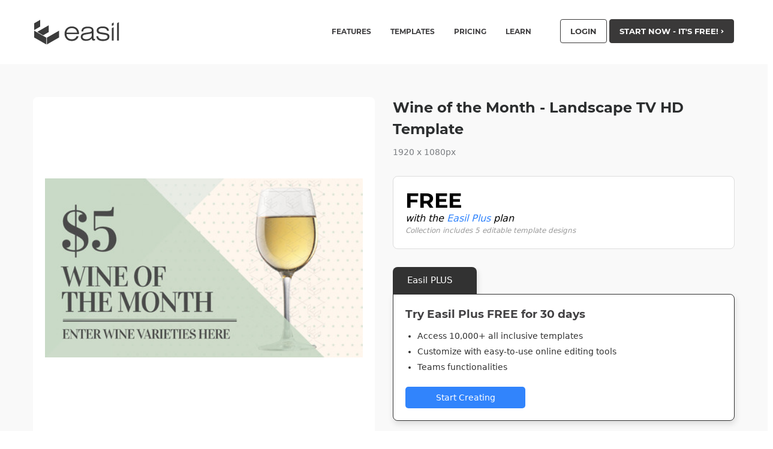

--- FILE ---
content_type: text/html; charset=UTF-8
request_url: https://about.easil.com/design-template/wine-of-the-month-landscape-tv-hd-template-0920df3c/
body_size: 22876
content:
<!doctype html><html class="no-js"  lang="en-US" prefix="og: http://ogp.me/ns# fb: http://ogp.me/ns/fb#"><head><meta charset="utf-8"><link rel="preconnect" href="https://cookieinfoscript.com/"><style>/* montserrat-regular - latin */
    @font-face {
      font-family: 'Montserrat';
      font-style: normal;
      font-display: swap;
      font-weight: 400;
      src: local('Montserrat Regular'), local('Montserrat-Regular'),
          url('https://i.easil.com/fonts/montserrat-v12-latin-regular.woff2') format('woff2'), /* Chrome 26+, Opera 23+, Firefox 39+ */
          url('https://i.easil.com/fonts/montserrat-v12-latin-regular.woff') format('woff'); /* Chrome 6+, Firefox 3.6+, IE 9+, Safari 5.1+ */
    }
    /* montserrat-700 - latin */
    @font-face {
      font-family: 'Montserrat';
      font-style: normal;
      font-display: swap;
      font-weight: 700;
      src: local('Montserrat Bold'), local('Montserrat-Bold'),
          url('https://i.easil.com/fonts/montserrat-v12-latin-700.woff2') format('woff2'), /* Chrome 26+, Opera 23+, Firefox 39+ */
          url('https://i.easil.com/fonts/montserrat-v12-latin-700.woff') format('woff'); /* Chrome 6+, Firefox 3.6+, IE 9+, Safari 5.1+ */
    }</style><meta http-equiv="X-UA-Compatible" content="IE=edge"><meta name="viewport" content="width=device-width, initial-scale=1.0"/><meta class="foundation-mq"/>  <script>/*
 * Moved to window load in footer
!function(f,b,e,v,n,t,s){if(f.fbq)return;n=f.fbq=function(){n.callMethod?
n.callMethod.apply(n,arguments):n.queue.push(arguments)};if(!f._fbq)f._fbq=n;
n.push=n;n.loaded=!0;n.version='2.0';n.queue=[];t=b.createElement(e);t.async=!0;
t.src=v;s=b.getElementsByTagName(e)[0];s.parentNode.insertBefore(t,s)}(window,
document,'script','//connect.facebook.net/en_US/fbevents.js');

fbq('init', '171985159838103');
fbq('track', "PageView");
*/</script> <noscript><img height="1" width="1" style="display:none"
src="https://www.facebook.com/tr?id=171985159838103&ev=PageView&noscript=1"
/></noscript><title>Wine of the Month &#8211; Landscape TV HD Template &#8211; Easil</title><meta name='robots' content='max-image-preview:large' /><style>img:is([sizes="auto" i], [sizes^="auto," i]) { contain-intrinsic-size: 3000px 1500px }</style><meta property="og:type" content="article"><meta property="og:title" content="Wine of the Month &#8211; Landscape TV HD Template"><meta property="og:description" content="On-brand marketing starts here"><meta property="og:url" content="https://about.easil.com/design-template/wine-of-the-month-landscape-tv-hd-template-0920df3c/"><meta property="og:site_name" content="Easil"><meta property="og:updated_time" content="2026-01-15T23:33:35+10:00"><meta property="article:published_time" content="2016-12-20T01:03:06+10:00"><meta property="article:modified_time" content="2026-01-15T23:33:35+10:00"><meta property="fb:app_id" content="1923155921341058"><meta name="twitter:card" content="summary"><meta name="twitter:title" content="Wine of the Month &#8211; Landscape TV HD Template"><meta name="twitter:description" content="On-brand marketing starts here"><link href='https://i.easil.com' rel='preconnect' /><link rel="alternate" type="application/rss+xml" title="Easil &raquo; Feed" href="https://about.easil.com/feed/" /><link rel="alternate" type="application/rss+xml" title="Easil &raquo; Comments Feed" href="https://about.easil.com/comments/feed/" /><style>.lazyload,
			.lazyloading {
				max-width: 100%;
			}</style><link rel='stylesheet' id='wp-block-library-css' href='https://about.easil.com/wp-includes/css/dist/block-library/style.min.css?ver=6.8.3' type='text/css' media='all' /><style id='classic-theme-styles-inline-css' type='text/css'>/*! This file is auto-generated */
.wp-block-button__link{color:#fff;background-color:#32373c;border-radius:9999px;box-shadow:none;text-decoration:none;padding:calc(.667em + 2px) calc(1.333em + 2px);font-size:1.125em}.wp-block-file__button{background:#32373c;color:#fff;text-decoration:none}</style><link rel='stylesheet' id='fontawesome-free-css' href='https://about.easil.com/wp-content/plugins/getwid/vendors/fontawesome-free/css/all.min.css?ver=5.5.0' type='text/css' media='all' /><link rel='stylesheet' id='slick-css' href='https://about.easil.com/wp-content/plugins/getwid/vendors/slick/slick/slick.min.css?ver=1.9.0' type='text/css' media='all' /><link rel='stylesheet' id='slick-theme-css' href='https://about.easil.com/wp-content/plugins/getwid/vendors/slick/slick/slick-theme.min.css?ver=1.9.0' type='text/css' media='all' /><link rel='stylesheet' id='mp-fancybox-css' href='https://about.easil.com/wp-content/plugins/getwid/vendors/mp-fancybox/jquery.fancybox.min.css?ver=3.5.7-mp.1' type='text/css' media='all' /><link rel='stylesheet' id='getwid-blocks-css' href='https://about.easil.com/wp-content/plugins/getwid/assets/css/blocks.style.css?ver=2.1.3' type='text/css' media='all' /><style id='getwid-blocks-inline-css' type='text/css'>.wp-block-getwid-section .wp-block-getwid-section__wrapper .wp-block-getwid-section__inner-wrapper{max-width: 1200px;}</style><style id='global-styles-inline-css' type='text/css'>:root{--wp--preset--aspect-ratio--square: 1;--wp--preset--aspect-ratio--4-3: 4/3;--wp--preset--aspect-ratio--3-4: 3/4;--wp--preset--aspect-ratio--3-2: 3/2;--wp--preset--aspect-ratio--2-3: 2/3;--wp--preset--aspect-ratio--16-9: 16/9;--wp--preset--aspect-ratio--9-16: 9/16;--wp--preset--color--black: #000000;--wp--preset--color--cyan-bluish-gray: #abb8c3;--wp--preset--color--white: #ffffff;--wp--preset--color--pale-pink: #f78da7;--wp--preset--color--vivid-red: #cf2e2e;--wp--preset--color--luminous-vivid-orange: #ff6900;--wp--preset--color--luminous-vivid-amber: #fcb900;--wp--preset--color--light-green-cyan: #7bdcb5;--wp--preset--color--vivid-green-cyan: #00d084;--wp--preset--color--pale-cyan-blue: #8ed1fc;--wp--preset--color--vivid-cyan-blue: #0693e3;--wp--preset--color--vivid-purple: #9b51e0;--wp--preset--gradient--vivid-cyan-blue-to-vivid-purple: linear-gradient(135deg,rgba(6,147,227,1) 0%,rgb(155,81,224) 100%);--wp--preset--gradient--light-green-cyan-to-vivid-green-cyan: linear-gradient(135deg,rgb(122,220,180) 0%,rgb(0,208,130) 100%);--wp--preset--gradient--luminous-vivid-amber-to-luminous-vivid-orange: linear-gradient(135deg,rgba(252,185,0,1) 0%,rgba(255,105,0,1) 100%);--wp--preset--gradient--luminous-vivid-orange-to-vivid-red: linear-gradient(135deg,rgba(255,105,0,1) 0%,rgb(207,46,46) 100%);--wp--preset--gradient--very-light-gray-to-cyan-bluish-gray: linear-gradient(135deg,rgb(238,238,238) 0%,rgb(169,184,195) 100%);--wp--preset--gradient--cool-to-warm-spectrum: linear-gradient(135deg,rgb(74,234,220) 0%,rgb(151,120,209) 20%,rgb(207,42,186) 40%,rgb(238,44,130) 60%,rgb(251,105,98) 80%,rgb(254,248,76) 100%);--wp--preset--gradient--blush-light-purple: linear-gradient(135deg,rgb(255,206,236) 0%,rgb(152,150,240) 100%);--wp--preset--gradient--blush-bordeaux: linear-gradient(135deg,rgb(254,205,165) 0%,rgb(254,45,45) 50%,rgb(107,0,62) 100%);--wp--preset--gradient--luminous-dusk: linear-gradient(135deg,rgb(255,203,112) 0%,rgb(199,81,192) 50%,rgb(65,88,208) 100%);--wp--preset--gradient--pale-ocean: linear-gradient(135deg,rgb(255,245,203) 0%,rgb(182,227,212) 50%,rgb(51,167,181) 100%);--wp--preset--gradient--electric-grass: linear-gradient(135deg,rgb(202,248,128) 0%,rgb(113,206,126) 100%);--wp--preset--gradient--midnight: linear-gradient(135deg,rgb(2,3,129) 0%,rgb(40,116,252) 100%);--wp--preset--font-size--small: 13px;--wp--preset--font-size--medium: 20px;--wp--preset--font-size--large: 36px;--wp--preset--font-size--x-large: 42px;--wp--preset--spacing--20: 0.44rem;--wp--preset--spacing--30: 0.67rem;--wp--preset--spacing--40: 1rem;--wp--preset--spacing--50: 1.5rem;--wp--preset--spacing--60: 2.25rem;--wp--preset--spacing--70: 3.38rem;--wp--preset--spacing--80: 5.06rem;--wp--preset--shadow--natural: 6px 6px 9px rgba(0, 0, 0, 0.2);--wp--preset--shadow--deep: 12px 12px 50px rgba(0, 0, 0, 0.4);--wp--preset--shadow--sharp: 6px 6px 0px rgba(0, 0, 0, 0.2);--wp--preset--shadow--outlined: 6px 6px 0px -3px rgba(255, 255, 255, 1), 6px 6px rgba(0, 0, 0, 1);--wp--preset--shadow--crisp: 6px 6px 0px rgba(0, 0, 0, 1);}:where(.is-layout-flex){gap: 0.5em;}:where(.is-layout-grid){gap: 0.5em;}body .is-layout-flex{display: flex;}.is-layout-flex{flex-wrap: wrap;align-items: center;}.is-layout-flex > :is(*, div){margin: 0;}body .is-layout-grid{display: grid;}.is-layout-grid > :is(*, div){margin: 0;}:where(.wp-block-columns.is-layout-flex){gap: 2em;}:where(.wp-block-columns.is-layout-grid){gap: 2em;}:where(.wp-block-post-template.is-layout-flex){gap: 1.25em;}:where(.wp-block-post-template.is-layout-grid){gap: 1.25em;}.has-black-color{color: var(--wp--preset--color--black) !important;}.has-cyan-bluish-gray-color{color: var(--wp--preset--color--cyan-bluish-gray) !important;}.has-white-color{color: var(--wp--preset--color--white) !important;}.has-pale-pink-color{color: var(--wp--preset--color--pale-pink) !important;}.has-vivid-red-color{color: var(--wp--preset--color--vivid-red) !important;}.has-luminous-vivid-orange-color{color: var(--wp--preset--color--luminous-vivid-orange) !important;}.has-luminous-vivid-amber-color{color: var(--wp--preset--color--luminous-vivid-amber) !important;}.has-light-green-cyan-color{color: var(--wp--preset--color--light-green-cyan) !important;}.has-vivid-green-cyan-color{color: var(--wp--preset--color--vivid-green-cyan) !important;}.has-pale-cyan-blue-color{color: var(--wp--preset--color--pale-cyan-blue) !important;}.has-vivid-cyan-blue-color{color: var(--wp--preset--color--vivid-cyan-blue) !important;}.has-vivid-purple-color{color: var(--wp--preset--color--vivid-purple) !important;}.has-black-background-color{background-color: var(--wp--preset--color--black) !important;}.has-cyan-bluish-gray-background-color{background-color: var(--wp--preset--color--cyan-bluish-gray) !important;}.has-white-background-color{background-color: var(--wp--preset--color--white) !important;}.has-pale-pink-background-color{background-color: var(--wp--preset--color--pale-pink) !important;}.has-vivid-red-background-color{background-color: var(--wp--preset--color--vivid-red) !important;}.has-luminous-vivid-orange-background-color{background-color: var(--wp--preset--color--luminous-vivid-orange) !important;}.has-luminous-vivid-amber-background-color{background-color: var(--wp--preset--color--luminous-vivid-amber) !important;}.has-light-green-cyan-background-color{background-color: var(--wp--preset--color--light-green-cyan) !important;}.has-vivid-green-cyan-background-color{background-color: var(--wp--preset--color--vivid-green-cyan) !important;}.has-pale-cyan-blue-background-color{background-color: var(--wp--preset--color--pale-cyan-blue) !important;}.has-vivid-cyan-blue-background-color{background-color: var(--wp--preset--color--vivid-cyan-blue) !important;}.has-vivid-purple-background-color{background-color: var(--wp--preset--color--vivid-purple) !important;}.has-black-border-color{border-color: var(--wp--preset--color--black) !important;}.has-cyan-bluish-gray-border-color{border-color: var(--wp--preset--color--cyan-bluish-gray) !important;}.has-white-border-color{border-color: var(--wp--preset--color--white) !important;}.has-pale-pink-border-color{border-color: var(--wp--preset--color--pale-pink) !important;}.has-vivid-red-border-color{border-color: var(--wp--preset--color--vivid-red) !important;}.has-luminous-vivid-orange-border-color{border-color: var(--wp--preset--color--luminous-vivid-orange) !important;}.has-luminous-vivid-amber-border-color{border-color: var(--wp--preset--color--luminous-vivid-amber) !important;}.has-light-green-cyan-border-color{border-color: var(--wp--preset--color--light-green-cyan) !important;}.has-vivid-green-cyan-border-color{border-color: var(--wp--preset--color--vivid-green-cyan) !important;}.has-pale-cyan-blue-border-color{border-color: var(--wp--preset--color--pale-cyan-blue) !important;}.has-vivid-cyan-blue-border-color{border-color: var(--wp--preset--color--vivid-cyan-blue) !important;}.has-vivid-purple-border-color{border-color: var(--wp--preset--color--vivid-purple) !important;}.has-vivid-cyan-blue-to-vivid-purple-gradient-background{background: var(--wp--preset--gradient--vivid-cyan-blue-to-vivid-purple) !important;}.has-light-green-cyan-to-vivid-green-cyan-gradient-background{background: var(--wp--preset--gradient--light-green-cyan-to-vivid-green-cyan) !important;}.has-luminous-vivid-amber-to-luminous-vivid-orange-gradient-background{background: var(--wp--preset--gradient--luminous-vivid-amber-to-luminous-vivid-orange) !important;}.has-luminous-vivid-orange-to-vivid-red-gradient-background{background: var(--wp--preset--gradient--luminous-vivid-orange-to-vivid-red) !important;}.has-very-light-gray-to-cyan-bluish-gray-gradient-background{background: var(--wp--preset--gradient--very-light-gray-to-cyan-bluish-gray) !important;}.has-cool-to-warm-spectrum-gradient-background{background: var(--wp--preset--gradient--cool-to-warm-spectrum) !important;}.has-blush-light-purple-gradient-background{background: var(--wp--preset--gradient--blush-light-purple) !important;}.has-blush-bordeaux-gradient-background{background: var(--wp--preset--gradient--blush-bordeaux) !important;}.has-luminous-dusk-gradient-background{background: var(--wp--preset--gradient--luminous-dusk) !important;}.has-pale-ocean-gradient-background{background: var(--wp--preset--gradient--pale-ocean) !important;}.has-electric-grass-gradient-background{background: var(--wp--preset--gradient--electric-grass) !important;}.has-midnight-gradient-background{background: var(--wp--preset--gradient--midnight) !important;}.has-small-font-size{font-size: var(--wp--preset--font-size--small) !important;}.has-medium-font-size{font-size: var(--wp--preset--font-size--medium) !important;}.has-large-font-size{font-size: var(--wp--preset--font-size--large) !important;}.has-x-large-font-size{font-size: var(--wp--preset--font-size--x-large) !important;}
:where(.wp-block-post-template.is-layout-flex){gap: 1.25em;}:where(.wp-block-post-template.is-layout-grid){gap: 1.25em;}
:where(.wp-block-columns.is-layout-flex){gap: 2em;}:where(.wp-block-columns.is-layout-grid){gap: 2em;}
:root :where(.wp-block-pullquote){font-size: 1.5em;line-height: 1.6;}</style><link rel='stylesheet' id='socialsnap-styles-css' href='https://about.easil.com/wp-content/plugins/socialsnap-plus/assets/css/socialsnap.css?ver=1.1.8.3' type='text/css' media='all' /><link rel='stylesheet' id='tablepress-default-css' href='https://about.easil.com/wp-content/tablepress-combined.min.css?ver=9' type='text/css' media='all' /><link rel='stylesheet' id='__EPYT__style-css' href='https://about.easil.com/wp-content/plugins/youtube-embed-plus/styles/ytprefs.min.css?ver=14.2.3' type='text/css' media='all' /><style id='__EPYT__style-inline-css' type='text/css'>.epyt-gallery-thumb {
                        width: 33.333%;
                }</style><link rel='stylesheet' id='tw-styles-css-css' href='https://about.easil.com/wp-content/themes/easil/dist/main.1667892282.css' type='text/css' media='all' /><link rel='stylesheet' id='slick-css-css' href='https://about.easil.com/wp-content/themes/easil/assets/css/slick.css?ver=6.8.3' type='text/css' media='all' /><link rel='stylesheet' id='slick-css-theme-css' href='https://about.easil.com/wp-content/themes/easil/assets/css/slick-theme.css?ver=6.8.3' type='text/css' media='all' /> <script type="text/javascript" src="https://about.easil.com/wp-includes/js/jquery/jquery.min.js?ver=3.7.1" id="jquery-core-js"></script> <script type="text/javascript" id="__ytprefs__-js-extra">var _EPYT_ = {"ajaxurl":"https:\/\/about.easil.com\/wp-admin\/admin-ajax.php","security":"a640f103e6","gallery_scrolloffset":"20","eppathtoscripts":"https:\/\/about.easil.com\/wp-content\/plugins\/youtube-embed-plus\/scripts\/","eppath":"https:\/\/about.easil.com\/wp-content\/plugins\/youtube-embed-plus\/","epresponsiveselector":"[\"iframe.__youtube_prefs__\"]","epdovol":"1","version":"14.2.3","evselector":"iframe.__youtube_prefs__[src], iframe[src*=\"youtube.com\/embed\/\"], iframe[src*=\"youtube-nocookie.com\/embed\/\"]","ajax_compat":"","maxres_facade":"eager","ytapi_load":"light","pause_others":"","stopMobileBuffer":"1","facade_mode":"","not_live_on_channel":""};</script> <link rel="https://api.w.org/" href="https://about.easil.com/wp-json/" /><link rel="alternate" title="JSON" type="application/json" href="https://about.easil.com/wp-json/wp/v2/design/46496" /><link rel="canonical" href="https://about.easil.com/design-template/wine-of-the-month-landscape-tv-hd-template-0920df3c/" /><link rel='shortlink' href='https://about.easil.com/?p=46496' /><link rel="alternate" title="oEmbed (JSON)" type="application/json+oembed" href="https://about.easil.com/wp-json/oembed/1.0/embed?url=https%3A%2F%2Fabout.easil.com%2Fdesign-template%2Fwine-of-the-month-landscape-tv-hd-template-0920df3c%2F" /><link rel="alternate" title="oEmbed (XML)" type="text/xml+oembed" href="https://about.easil.com/wp-json/oembed/1.0/embed?url=https%3A%2F%2Fabout.easil.com%2Fdesign-template%2Fwine-of-the-month-landscape-tv-hd-template-0920df3c%2F&#038;format=xml" /> <script type='text/javascript' async defer src='//assets.pinterest.com/js/pinit.js' data-pin-hover='true'></script> <script>document.documentElement.className = document.documentElement.className.replace('no-js', 'js');</script> <style>.no-js img.lazyload {
				display: none;
			}

			figure.wp-block-image img.lazyloading {
				min-width: 150px;
			}

			.lazyload,
			.lazyloading {
				--smush-placeholder-width: 100px;
				--smush-placeholder-aspect-ratio: 1/1;
				width: var(--smush-image-width, var(--smush-placeholder-width)) !important;
				aspect-ratio: var(--smush-image-aspect-ratio, var(--smush-placeholder-aspect-ratio)) !important;
			}

						.lazyload, .lazyloading {
				opacity: 0;
			}

			.lazyloaded {
				opacity: 1;
				transition: opacity 400ms;
				transition-delay: 0ms;
			}</style><style type="text/css">.ss-inline-share-wrapper .ss-social-icons-container > li > a{background-color: #221f1f} .ss-inline-share-wrapper .ss-social-icons-container > li > a:hover{background-color: #0a0a0a} .ss-inline-share-wrapper .ss-social-icons-container > li > a, .ss-inline-share-wrapper .ss-social-icons-container > li > a.ss-share-all{color: #ffffff !important} .ss-inline-share-wrapper .ss-social-icons-container > li > a:hover, .ss-inline-share-wrapper .ss-social-icons-container > li > a.ss-share-all:hover{color: #ffffff !important}</style><link rel="icon" href="https://about.easil.com/wp-content/uploads/cropped-easil_site_icon_custom-32x32.jpg" sizes="32x32" /><link rel="icon" href="https://about.easil.com/wp-content/uploads/cropped-easil_site_icon_custom-192x192.jpg" sizes="192x192" /><link rel="apple-touch-icon" href="https://about.easil.com/wp-content/uploads/cropped-easil_site_icon_custom-180x180.jpg" /><meta name="msapplication-TileImage" content="https://about.easil.com/wp-content/uploads/cropped-easil_site_icon_custom-270x270.jpg" /></head><body class="wp-singular design-template-default single single-design postid-46496 wp-theme-easil tw-font-sans">  <script defer src="https://www.googletagmanager.com/gtag/js?id=UA-65170512-2"></script> <script>window.dataLayer = window.dataLayer || [];
  function gtag(){dataLayer.push(arguments);}
  gtag('js', new Date());

  gtag('config', 'UA-65170512-2'); // Analytics Id
  gtag('config', 'AW-719110188'); // Adwords Id</script>  <script type="text/javascript">_linkedin_partner_id = "713811";
window._linkedin_data_partner_ids = window._linkedin_data_partner_ids || [];
window._linkedin_data_partner_ids.push(_linkedin_partner_id);</script><script type="text/javascript">/*
 * Defer to window on load
(function(){var s = document.getElementsByTagName("script")[0];
var b = document.createElement("script");
b.type = "text/javascript";b.async = true;
b.src = "https://snap.licdn.com/li.lms-analytics/insight.min.js";
s.parentNode.insertBefore(b, s);})();
 */</script> <noscript> <img height="1" width="1" style="display:none;" alt="" src="https://px.ads.linkedin.com/collect/?pid=713811&fmt=gif" /> </noscript>  <script>function linkedin_pixel(partnerID, conversionId){
	// Load image with pixel url
	var image = new Image(1, 1); 
    image.src = "https://px.ads.linkedin.com/collect/?pid="+partnerID+"&conversionId="+conversionId+"&fmt=gif";	
}

function gtag_report_conversion() {

  // Google Ads Conversions
  gtag('event', 'conversion', {
      'send_to': 'AW-719110188/1Fb7CMyvragBEKyA89YC',
  });

  // Google Analytics Conversions
  gtag('event', 'conversion', {
	  'event_category': 'conversion',
	  'event_action': 'cta_signup'
  });

  // Facebook Pixel Conversions
  fbq('track', 'Lead', {
	content_name: 'cta_signup',
	content_category: 'conversion',
	value: 2.80,
	currency: 'USD'
  });

  // LinkedIn Conversions
  linkedin_pixel('713811','613651');

  return true;
}</script> <div class="tw-hidden"> <svg class='svg-icon-container' version="1.1" id="Layer_1" xmlns="http://www.w3.org/2000/svg" xmlns:xlink="http://www.w3.org/1999/xlink" x="0px" y="0px"
 width="156px" height="43px" viewBox="0 0 156 43" enable-background="new 0 0 156 43" xml:space="preserve"> <g id='easil'> <g> <g> <polygon fill="#3B3B3B" points="11.085,1.11 0.984,6.907 0.984,18.247 11.085,12.415 		"/> <polygon fill="#3B3B3B" points="0.984,19.277 0.984,30.618 21.344,42.302 21.344,30.961 		"/> </g> <polygon fill="#3B3B3B" points="25.365,10.173 6.135,21.231 15.917,26.964 25.365,21.514 	"/> <polygon fill="#3B3B3B" points="42.49,19.255 22.227,30.882 22.227,42.223 42.49,30.595 	"/> </g> <g> <g> <path fill="#3B3B3B" d="M75.011,28.427c-0.599,2.469-1.907,4.428-3.921,5.877c-2.016,1.45-4.445,2.175-7.289,2.175
 c-3.64,0-6.571-1.115-8.795-3.346c-2.224-2.231-3.336-5.173-3.336-8.827c0-3.624,1.115-6.557,3.346-8.795
 c2.231-2.238,5.159-3.357,8.785-3.357c3.639,0,6.56,1.101,8.763,3.304c2.203,2.204,3.304,5.139,3.304,8.805v0.69H54.89
 c0.168,2.748,1.025,4.87,2.573,6.369c1.547,1.499,3.66,2.249,6.337,2.249c1.938,0,3.593-0.45,4.968-1.349
 c1.373-0.9,2.338-2.165,2.897-3.797H75.011z M54.974,22.466H72.48c-0.167-2.259-1.045-4.071-2.635-5.438
 c-1.589-1.366-3.604-2.049-6.044-2.049c-2.482,0-4.525,0.683-6.129,2.049C56.068,18.395,55.169,20.207,54.974,22.466z"/> <path fill="#3B3B3B" d="M102.569,32.799l0.021,2.572c-0.46,0.14-0.896,0.244-1.307,0.314s-0.805,0.104-1.182,0.104
 c-1.003,0-1.736-0.268-2.196-0.804c-0.46-0.537-0.746-1.468-0.858-2.792c-1.241,1.408-2.628,2.433-4.162,3.074
 s-3.388,0.962-5.563,0.962c-2.747,0-4.866-0.592-6.358-1.777c-1.492-1.185-2.238-2.866-2.238-5.041
 c0-1.004,0.198-1.91,0.596-2.719c0.397-0.809,0.994-1.513,1.788-2.113c0.628-0.46,1.478-0.843,2.552-1.15
 c1.074-0.306,2.907-0.641,5.501-1.003c0.572-0.07,1.352-0.168,2.343-0.293c3.695-0.446,5.542-1.52,5.542-3.22
 c0-1.241-0.533-2.186-1.6-2.834c-1.067-0.648-2.632-0.972-4.696-0.972c-2.593,0-4.563,0.439-5.909,1.317
 c-1.346,0.878-2.074,2.196-2.186,3.953h-2.948c0.167-2.663,1.14-4.656,2.917-5.982c1.778-1.324,4.361-1.987,7.749-1.987
 c2.161,0,3.908,0.217,5.24,0.648c1.332,0.433,2.38,1.13,3.147,2.091c0.46,0.586,0.792,1.259,0.994,2.019
 c0.202,0.76,0.303,1.927,0.303,3.503v1.255v8.805c0,1.004,0.091,1.635,0.272,1.893c0.181,0.258,0.502,0.386,0.962,0.386
 c0.21,0,0.422-0.017,0.638-0.052C102.147,32.921,102.36,32.868,102.569,32.799z M97.047,23.365
 c-0.543,0.307-1.363,0.59-2.457,0.847c-1.095,0.258-2.883,0.575-5.365,0.952c-3.277,0.516-5.348,1.07-6.212,1.662
 c-0.864,0.593-1.297,1.482-1.297,2.667c0,1.227,0.53,2.207,1.589,2.939c1.06,0.732,2.489,1.099,4.288,1.099
 c2.803,0,5.079-0.656,6.829-1.967c1.75-1.31,2.625-3.012,2.625-5.103v-0.356V23.365z"/> <path fill="#3B3B3B" d="M104.643,28.511h3.012c0.209,1.687,0.972,2.96,2.29,3.817c1.317,0.858,3.182,1.286,5.595,1.286
 c2.552,0,4.493-0.359,5.826-1.076c1.332-0.718,1.997-1.761,1.997-3.127c0-0.962-0.331-1.711-0.994-2.248
 c-0.662-0.537-1.739-0.917-3.231-1.141l-6.609-0.983c-2.579-0.376-4.438-1.052-5.574-2.029c-1.136-0.976-1.704-2.37-1.704-4.183
 c0-2.049,0.899-3.674,2.698-4.873s4.267-1.799,7.404-1.799c3.165,0,5.651,0.652,7.457,1.956c1.805,1.304,2.729,3.105,2.771,5.406
 h-2.97c-0.223-1.548-0.977-2.705-2.259-3.472c-1.282-0.767-3.088-1.15-5.417-1.15c-2.078,0-3.695,0.334-4.853,1.004
 c-1.158,0.669-1.736,1.589-1.736,2.76c0,0.977,0.369,1.726,1.109,2.248c0.738,0.524,2.105,0.931,4.099,1.224l5.835,0.9
 c2.511,0.376,4.316,1.043,5.417,1.997c1.101,0.956,1.653,2.319,1.653,4.089c0,2.399-0.955,4.226-2.866,5.48
 c-1.91,1.255-4.699,1.882-8.366,1.882c-3.208,0-5.728-0.69-7.561-2.07C105.832,33.029,104.824,31.062,104.643,28.511z"/> </g> <g> <polygon fill="#3B3B3B" points="130.601,15.022 130.601,35.664 133.55,35.664 133.55,13.372 		"/> </g> <polygon fill="#3B3B3B" points="130.601,7.231 130.601,11.355 133.55,9.938 133.55,5.523 	"/> <polygon fill="#3B3B3B" points="139.262,6.755 139.262,35.664 142.211,35.664 142.211,5.048 	"/> </g> </g> </svg> <svg class='svg-icon-container' version="1.1" id="Layer_1a" xmlns="http://www.w3.org/2000/svg" xmlns:xlink="http://www.w3.org/1999/xlink" x="0px" y="0px"
 width="30px" height="30px" viewBox="0 0 30 30" enable-background="new 0 0 30 30" xml:space="preserve"> <g id="icon-bloggers"> <g id="Layer_1-2a" data-name="Layer 1"><path class="cls-1" d="M27,0H3A3,3,0,0,0,0,3V27a3,3,0,0,0,3,3H27a3,3,0,0,0,3-3V3A3,3,0,0,0,27,0Zm1.8,27A1.8,1.8,0,0,1,27,28.8H3A1.8,1.8,0,0,1,1.2,27V3A1.8,1.8,0,0,1,3,1.2H27A1.8,1.8,0,0,1,28.8,3Z"/><path class="cls-1" d="M25.73,9.78a.62.62,0,0,0-.85,0L14.7,20a.6.6,0,0,0-.14.24l-.85,2.54a.6.6,0,0,0,.76.76L17,22.65a.6.6,0,0,0,.24-.15L27.43,12.32a.6.6,0,0,0,0-.85ZM16.49,21.56,15.22,22l.42-1.27L25.3,11l.85.85Z"/><path class="cls-1" d="M5.4,6H24.6a.6.6,0,1,0,0-1.2H5.4A.6.6,0,0,0,5.4,6Z"/><path class="cls-1" d="M5.4,9.6H22.2a.6.6,0,0,0,0-1.2H5.4a.6.6,0,1,0,0,1.2Z"/><path class="cls-1" d="M5.4,13.2H18.6a.6.6,0,1,0,0-1.2H5.4a.6.6,0,0,0,0,1.2Z"/><path class="cls-1" d="M5.4,16.8H15a.6.6,0,0,0,0-1.2H5.4a.6.6,0,0,0,0,1.2Z"/><path class="cls-1" d="M12.6,19.2H5.4a.6.6,0,0,0,0,1.2h7.2a.6.6,0,1,0,0-1.2Z"/><path class="cls-1" d="M11.4,22.8h-6a.6.6,0,0,0,0,1.2h6a.6.6,0,0,0,0-1.2Z"/></g> </g> <g id="icon-educate"> <g id="Layer_1-2c"> <path d="M29.14,10.376L15.455,4.975c-0.292-0.116-0.618-0.116-0.91,0L0.86,10.376c-0.529,0.22-0.87,0.742-0.86,1.315
 c0.002,0.562,0.341,1.069,0.86,1.285l4.197,1.679v4.39c-0.014,0.08-0.014,0.162,0,0.243c0.405,3.297,4.713,5.826,9.942,5.826
 s9.528-2.518,9.932-5.775c0.014-0.084,0.014-0.169,0-0.253v-4.43l1.123-0.445v2.812c0,0.419,0.34,0.759,0.759,0.759
 c0.419,0,0.759-0.34,0.759-0.759v-3.409l1.568-0.637c0.533-0.221,0.875-0.748,0.86-1.325C29.994,11.092,29.656,10.59,29.14,10.376
 z M23.466,18.902c-0.004,0.04-0.004,0.081,0,0.121c-0.192,2.518-3.975,4.572-8.446,4.572s-8.243-2.023-8.446-4.572
 c0.004-0.04,0.004-0.081,0-0.121v-3.641l8,3.156c0.145,0.059,0.299,0.09,0.455,0.091c0.156-0.001,0.311-0.031,0.455-0.091
 l8.011-3.156v3.641H23.466z M15,16.97l-13.361-5.28L15,6.421l13.321,5.27L15,16.97z"/> </g> </g> <g id="icon-growth"> <g id="Layer_1-2e" data-name="Layer 1"><path class="cls-1" d="M28.61,10.3h0a6.48,6.48,0,0,0-2.27-.39,12.57,12.57,0,0,0-8.45,4,14.58,14.58,0,0,0-3.14,4.59V14.86a.71.71,0,0,0,0-.16c1.11-3-.24-7.34-3.61-10.71A12.57,12.57,0,0,0,2.66,0,6.5,6.5,0,0,0,.39.39h0C-.73,3.39.62,7.74,4,11.11a12.57,12.57,0,0,0,8.45,4,7.15,7.15,0,0,0,.81-.07V29a.75.75,0,0,0,1.5,0V24.75a6.63,6.63,0,0,0,1.81.26A12.57,12.57,0,0,0,25,21C28.38,17.66,29.73,13.31,28.61,10.3ZM5,10.09c-2.64-2.64-4-6-3.46-8.54a5.5,5.5,0,0,1,1.11-.11A11.15,11.15,0,0,1,10.09,5c2.64,2.64,4,6,3.46,8.54a5.49,5.49,0,0,1-1.11.11A11.15,11.15,0,0,1,5,10.09ZM24,20a11.16,11.16,0,0,1-7.43,3.57,5.5,5.5,0,0,1-1.11-.11c-.52-2.51.83-5.9,3.46-8.54a11.16,11.16,0,0,1,7.43-3.57,5.5,5.5,0,0,1,1.11.11C28,14,26.63,17.37,24,20Z"/></g> </g> <g id="icon-home"> <g id="Layer_1-2f" data-name="Layer 1"><path class="cls-1" d="M30,14.62,15.58.17A.89.89,0,0,0,15.1,0a.67.67,0,0,0-.5.18L.2,14.62a.66.66,0,0,0,.5,1.14.67.67,0,0,0,.5-.18L15.1,1.64,29,15.58a.68.68,0,1,0,1-1ZM24.92,13a.75.75,0,0,0-.71.71v11H18.7l-.18,0h-.33v-8a.7.7,0,0,0-.68-.68H12.69a.75.75,0,0,0-.71.71v8H6v-11a.68.68,0,1,0-1.36,0V25.4a.7.7,0,0,0,.68.68h6.2l.17,0H24.89a.7.7,0,0,0,.68-.68V16.69a.6.6,0,0,0,0-.18V13.68A.7.7,0,0,0,24.92,13ZM16.8,24.72H13.38v-7.3H16.8Z"/></g> </g> <g id="icon-hospitality"> <g id="Layer_1-2g" data-name="Layer 1"><path class="cls-1" d="M8.7,0A.67.67,0,0,0,8,.67V8c0,1.51-.2,1.91-1.27,2.58a3.18,3.18,0,0,0-1.41,2.81L6,27.48a.59.59,0,0,1-.1.4c-.17.17-.54.23-1.17.23s-1-.07-1.17-.23a.63.63,0,0,1-.1-.44l.43-14.06a3.26,3.26,0,0,0-1.41-2.81c-1-.64-1.1-1-1.1-2.58V.67A.67.67,0,0,0,0,.67V8c0,1.81.17,2.71,1.74,3.72a1.8,1.8,0,0,1,.77,1.61L2.08,27.41a1.85,1.85,0,0,0,.47,1.41,2.83,2.83,0,0,0,2.14.64,2.87,2.87,0,0,0,2.14-.64,1.76,1.76,0,0,0,.47-1.41l-.6-14.06a1.77,1.77,0,0,1,.77-1.61c1.64-1,1.91-2,1.91-3.72V.67A.68.68,0,0,0,8.7,0ZM3.34,8.7A.67.67,0,0,0,4,8V.67a.67.67,0,0,0-1.34,0V8A.67.67,0,0,0,3.34,8.7ZM6,8.7A.67.67,0,0,0,6.69,8V.67a.67.67,0,0,0-1.34,0V8A.67.67,0,0,0,6,8.7Zm12-8.7c-2.41,0-4.42,2.07-5.42,5.59-1.07,3.72-.8,8.4,1.41,10.14V27.44c0,.9.4,2,2.34,2s2.34-1.1,2.34-2V.67A.67.67,0,0,0,18.07,0ZM17.4,27.45c0,.37,0,.67-1,.67s-1-.3-1-.67v-12a.69.69,0,0,0-.34-.57c-1.67-1-2.21-5.19-1.14-8.87.74-2.51,2-4.15,3.48-4.52Z"/></g> </g> <g id="icon-news"> <g id="Layer_1-2h" data-name="Layer 1"><path class="cls-1" d="M27.67,0H2.33A2.34,2.34,0,0,0,0,2.35V18A2.34,2.34,0,0,0,2.33,20.3H15l6.86,7.44.25-7.44h5.55A2.34,2.34,0,0,0,30,18V2.35A2.34,2.34,0,0,0,27.67,0Zm.83,18a.84.84,0,0,1-.83.85H22.12a1.5,1.5,0,0,0-1.5,1.45L20.49,24,16.1,19.29A1.5,1.5,0,0,0,15,18.8H2.33A.84.84,0,0,1,1.5,18V2.35a.84.84,0,0,1,.83-.85H27.67a.84.84,0,0,1,.83.85V18ZM23.84,14.1H6.16a.75.75,0,0,0,0,1.5H23.84a.75.75,0,0,0,0-1.5Zm0-9.49H6.16a.75.75,0,1,0,0,1.5H23.84a.75.75,0,1,0,0-1.5Zm0,4.75H6.16a.75.75,0,1,0,0,1.5H23.84a.75.75,0,1,0,0-1.5Z"/></g> </g> <g id="icon-retail"> <g id="Layer_1-2i" data-name="Layer 1"><path class="cls-1" d="M28.26.59A2.87,2.87,0,0,0,25.78.08a4.86,4.86,0,0,0-2.4,1.35A7.25,7.25,0,0,0,22,3.71L20,1.94l0,0L13.52,4.18h0l0,0-8,8.89-5.43,6L0,19.22,11.89,29.9,12,30,25.44,15l0,0L27,8.27,25.47,6.85c.32-.17.64-.37.95-.57a9.19,9.19,0,0,0,1.4-1.08c.11-.11.22-.23.33-.36a3.85,3.85,0,0,0,.91-2.21A2.43,2.43,0,0,0,28.26.59ZM24.49,6l-1.56-1.4A7.15,7.15,0,0,1,24.26,2.3a3.62,3.62,0,0,1,1.77-1,1.67,1.67,0,0,1,1.43.24,1.24,1.24,0,0,1,.38,1,2.61,2.61,0,0,1-.63,1.5L27,4.34a8,8,0,0,1-1.21.92A11.63,11.63,0,0,1,24.49,6ZM19.66,3.3l1.81,1.63-.23.61c-.12.32-.24.65-.36,1a2.91,2.91,0,0,0-1.09-.19,2.59,2.59,0,0,0-2.52,2.81,2.81,2.81,0,0,0,2.87,2.58,2.59,2.59,0,0,0,2.52-2.8,2.78,2.78,0,0,0-.74-1.68c.15-.38.3-.78.44-1.16l.1-.25L25.69,8.7l-1.27,5.55L14.71,25.06,4.58,16l9.7-10.81Zm.39,7.18A1.58,1.58,0,0,1,18.5,9a1.36,1.36,0,0,1,1.33-1.49h0A1.8,1.8,0,0,1,21.44,9a1.39,1.39,0,0,1-.35,1,1.37,1.37,0,0,1-1,.45ZM1.74,19.13l2-2.25L13.89,26l-2,2.25Z"/></g> </g> <g id="icon-startups"> <g id="Layer_1-2j" data-name="Layer 1"><path class="cls-1" d="M27.27,0A23.14,23.14,0,0,0,15.95,3.47,22.44,22.44,0,0,0,11.68,6.8c-.68-.07-1.33-.13-1.93-.15a10.8,10.8,0,0,0-5,.81A12.26,12.26,0,0,0,.14,11.77a.72.72,0,0,0,.16,1,.73.73,0,0,0,.22.11l7,2.1L13,20.48l2.1,7a.72.72,0,0,0,1.11.37,12.22,12.22,0,0,0,4.31-4.63c.81-1.77,1-3.91.67-6.89A24.53,24.53,0,0,0,27.71,3.7a.72.72,0,1,0-1.41-.26c-1,5.78-5.22,13.41-12.49,15.8L8.73,14.16a17.74,17.74,0,0,1,8-9.46A22,22,0,0,1,27.27,1.43a.72.72,0,1,0,0-1.43ZM19.74,5A3.23,3.23,0,1,0,23,8.25,3.24,3.24,0,0,0,19.74,5Zm0,1.44a1.79,1.79,0,1,1-1.79,1.79A1.78,1.78,0,0,1,19.74,6.46ZM8.83,8.07c.5,0,1,0,1.64.06a17.11,17.11,0,0,0-3,5.33L2,11.82a9.81,9.81,0,0,1,3.41-3A8.55,8.55,0,0,1,8.83,8.07ZM5.65,17.21a.72.72,0,0,0-.42.21L3.09,19.58a.72.72,0,0,0,1,1l0,0,2.15-2.15a.72.72,0,0,0-.59-1.23Zm14.21.34a10.19,10.19,0,0,1-.64,5.07A9.83,9.83,0,0,1,16.16,26l-1.64-5.46A17.13,17.13,0,0,0,19.86,17.55ZM8.17,19a.72.72,0,0,0-.42.21L3.44,23.53a.72.72,0,0,0,1,1l0,0,4.31-4.31A.72.72,0,0,0,8.17,19ZM10,21.52a.72.72,0,0,0-.42.21L7.39,23.89a.72.72,0,0,0,1,1l0,0,2.15-2.15A.72.72,0,0,0,10,21.52Z"/></g> </g> <g id="icon-visual-marketing"> <g id="Layer_1-2k" data-name="Layer 1"><path class="cls-1" d="M28.34,0H1.66A1.66,1.66,0,0,0,0,1.66V28.34A1.66,1.66,0,0,0,1.66,30H28.34A1.66,1.66,0,0,0,30,28.34V1.66A1.66,1.66,0,0,0,28.34,0Zm.16,28.34a.16.16,0,0,1-.16.16H1.66a.16.16,0,0,1-.16-.16V1.66a.16.16,0,0,1,.16-.16H28.34a.16.16,0,0,1,.16.16ZM7,16.42a.75.75,0,0,0-.75.75V25a.75.75,0,0,0,1.5,0V17.17A.75.75,0,0,0,7,16.42Zm5.25-4.13a.75.75,0,0,0-.75.75V25A.75.75,0,0,0,13,25V13A.75.75,0,0,0,12.25,12.29Zm6,6.74a.75.75,0,0,0-.75.75V25A.75.75,0,0,0,19,25V19.78A.75.75,0,0,0,18.25,19ZM23,7.5a.75.75,0,0,0-.75.75V25a.75.75,0,0,0,1.5,0V8.25A.75.75,0,0,0,23,7.5Z"/></g> </g> <g id="icon-awareness"> <g id="Layer_1-2i" data-name="Layer 1"> <path class="cls-1" d="M15.434,1.894h0.005H15.434 M15,2.938l2.968,7.135c0.366,0.88,1.184,1.474,2.134,1.55l7.703,0.618
 l-5.869,5.027c-0.724,0.62-1.036,1.581-0.815,2.508l1.793,7.517l-6.595-4.028c-0.397-0.243-0.853-0.371-1.319-0.371
 s-0.921,0.128-1.319,0.371l-6.595,4.028l1.793-7.517c0.221-0.927-0.091-1.888-0.815-2.508l-5.869-5.027l7.703-0.618
 c0.95-0.076,1.768-0.67,2.134-1.55L15,2.938 M15,0.684c-0.387,0-0.775,0.211-0.951,0.634l-3.402,8.179
 c-0.148,0.357-0.484,0.6-0.868,0.631l-8.83,0.708c-0.913,0.073-1.283,1.213-0.588,1.809l6.727,5.763
 c0.293,0.251,0.421,0.645,0.332,1.021l-2.055,8.616c-0.165,0.692,0.383,1.272,1.003,1.272c0.178,0,0.361-0.048,0.536-0.154
 l7.56-4.617c0.165-0.101,0.351-0.151,0.537-0.151s0.372,0.05,0.537,0.151l7.56,4.617c0.174,0.106,0.358,0.154,0.536,0.154
 c0.62,0,1.168-0.58,1.003-1.272l-2.055-8.616c-0.09-0.376,0.038-0.77,0.332-1.021l6.727-5.763c0.696-0.596,0.325-1.735-0.588-1.809
 l-8.83-0.708c-0.385-0.031-0.72-0.274-0.868-0.631l-3.402-8.179C15.775,0.895,15.387,0.684,15,0.684L15,0.684z"/> </g> </g> <g id="icon-tutorial"> <g> <polygon fill="#939598" points="7.301,0.021 0,4.256 0,12.405 7.301,8.144 		"/> </g> <g> <polygon fill="#939598" points="0,21.443 14.716,29.979 14.716,21.694 0,13.157 		"/> </g> <g> <polygon fill="#939598" points="12.271,18.461 18.164,15.07 18.164,15.059 18.42,14.91 18.42,6.463 5.2,14.272 		"/> </g> <g> <polygon fill="#939598" points="16.322,21.115 16.322,29.393 30,21.483 30,13.143 		"/> </g> </g> </svg> <svg class='svg-icon-container' xmlns="http://www.w3.org/2000/svg" viewBox="0 0 35.55 40"> <g id="icon-arrows-right"> <g id="Layer_1-2l" data-name="Layer 1"><path class="cls-1" d="M1.21,0a1.33,1.33,0,0,0-.73,2.3L19,20,.47,37.65a1.33,1.33,0,1,0,1.72,2l.11-.11L21.82,20.94a1.33,1.33,0,0,0,0-1.88l0,0L2.3.38A1.33,1.33,0,0,0,1.21,0ZM14.52,0a1.33,1.33,0,0,0-.73,2.3L32.29,20,13.78,37.65a1.33,1.33,0,1,0,1.72,2l.11-.11L35.13,20.94a1.33,1.33,0,0,0,0-1.88l0,0L15.61.38A1.33,1.33,0,0,0,14.52,0Z"/></g> </g> </svg> <svg class='svg-icon-container' xmlns="http://www.w3.org/2000/svg" viewBox="0 0 50 40"> <g id="icon-computer-tick"> <g id="Layer_1-2m" data-name="Layer 1"><path class="cls-1" d="M7.22,0A3.35,3.35,0,0,0,3.89,3.33V25.87C2.62,28.56,1.38,31.31.1,34a1.12,1.12,0,0,0-.1.47v2.22a3.22,3.22,0,0,0,1.15,2.52A4.29,4.29,0,0,0,3.89,40H46.11a4.29,4.29,0,0,0,2.74-.82A3.22,3.22,0,0,0,50,36.67V34.44a1.12,1.12,0,0,0-.1-.47l-3.78-8.11V3.33A3.35,3.35,0,0,0,42.78,0Zm0,2.22H42.78c.77,0,1.11.35,1.11,1.11V25.56H6.11V3.33C6.11,2.58,6.45,2.22,7.22,2.22ZM35.42,5.54a1.12,1.12,0,0,0-.64.33L21,19.6l-5.89-4.91a1.12,1.12,0,0,0-1.42,1.72L20.4,22a1.15,1.15,0,0,0,1.49-.07L36.34,7.45a1.11,1.11,0,0,0-.92-1.91Zm-30,22.24h39.1l2.6,5.56H2.85ZM2.22,35.56H47.78v1.11a.79.79,0,0,1-.31.76,2.19,2.19,0,0,1-1.35.35H3.89a2.19,2.19,0,0,1-1.35-.35.79.79,0,0,1-.31-.76Z"/></g> </g> </svg> <svg class='svg-icon-container' xmlns="http://www.w3.org/2000/svg" viewBox="0 0 41.78 40"> <g id="icon-star"> <g id="Layer_1-2n" data-name="Layer 1"><path class="cls-1" d="M20.89,2.89l4.29,8.69a5.48,5.48,0,0,0,4.13,3L38.9,16,32,22.74a5.48,5.48,0,0,0-1.58,4.85L32,37.14l-8.58-4.51a5.48,5.48,0,0,0-5.1,0L9.76,37.16l1.64-9.57a5.48,5.48,0,0,0-1.58-4.85L2.88,16l9.59-1.39a5.48,5.48,0,0,0,4.13-3l4.29-8.69m0-2.89a2.67,2.67,0,0,0-2.42,1.5l-4.36,8.84a2.7,2.7,0,0,1-2,1.48L2.31,13.24a2.7,2.7,0,0,0-1.5,4.6l7.06,6.88a2.7,2.7,0,0,1,.78,2.39L7,36.84a2.69,2.69,0,0,0,3.92,2.84l8.73-4.59a2.7,2.7,0,0,1,2.51,0l8.73,4.59a2.69,2.69,0,0,0,3.92-2.84l-1.67-9.72a2.7,2.7,0,0,1,.78-2.39L41,17.85a2.7,2.7,0,0,0-1.5-4.6l-9.76-1.42a2.7,2.7,0,0,1-2-1.48L23.31,1.5A2.67,2.67,0,0,0,20.89,0Z"/></g> </g> </svg> <svg class='svg-icon-container' xmlns="http://www.w3.org/2000/svg" viewBox="0 0 40.3 40.3"> <g id="icon-check"> <g id="Layer_1-2o" data-name="Layer 1"><path class="cls-1" d="M20.15,1.34A18.81,18.81,0,1,1,1.34,20.15,18.81,18.81,0,0,1,20.15,1.34m0-1.34A20.15,20.15,0,1,0,40.3,20.15,20.15,20.15,0,0,0,20.15,0Z"/><polygon class="cls-1" points="10.22 20.12 12.05 18.29 17.48 23.71 28.25 12.95 30.08 14.78 17.48 27.38 10.22 20.12"/><polygon class="cls-1" points="10.22 20.12 12.05 18.29 17.48 23.71 28.25 12.95 30.08 14.78 17.48 27.38 10.22 20.12"/></g> </g> </svg> <svg class='svg-icon-container' xmlns="http://www.w3.org/2000/svg" viewBox="0 0 111.09 77.62"> <g id="icon-messages" data-name="Layer 2"> <g id="Layer_1-2p" data-name="Layer 1"><path class="cls-1" d="M110.9,44.72V12.2A12.22,12.22,0,0,0,98.69,0H30.26a12.21,12.21,0,0,0-12.2,12.2V31.14h-10A7.94,7.94,0,0,0,.12,39.07V58.79L0,75.34v.09a2.31,2.31,0,0,0,1.42,2,2.37,2.37,0,0,0,.9.18A2.34,2.34,0,0,0,3.86,77c2.32-2,6.77-5.63,10.1-8.3a9.2,9.2,0,0,1,5.73-2H51.84a7.93,7.93,0,0,0,7.92-7.92V56.93H81.88a9.22,9.22,0,0,1,5.71,2c5.05,4,14.18,11.39,18.58,15.24a3,3,0,0,0,1.95.73,2.88,2.88,0,0,0,1.15-.23,3,3,0,0,0,1.82-2.57v0ZM57.09,58.8a5.26,5.26,0,0,1-5.25,5.25H19.69a11.85,11.85,0,0,0-7.4,2.6c-3.09,2.48-7.15,5.77-9.61,7.87L2.79,58.8V39.07a5.26,5.26,0,0,1,5.26-5.25h10v10.9a12.22,12.22,0,0,0,12.2,12.21H57.09Zm51.15,13.39a.28.28,0,0,1-.31-.05c-4.44-3.88-13.6-11.25-18.67-15.3a11.82,11.82,0,0,0-7.38-2.59H30.26a9.54,9.54,0,0,1-9.53-9.53V12.2a9.55,9.55,0,0,1,9.53-9.53H98.69a9.54,9.54,0,0,1,9.53,9.53V44.73l.2,27.24A.29.29,0,0,1,108.24,72.19Z"/><path class="cls-1" d="M71.32,32.11a1.39,1.39,0,0,0-1.6.82,6.15,6.15,0,0,1-11.51,0,1.4,1.4,0,0,0-1.28-.86,1.24,1.24,0,0,0-.33,0,1.39,1.39,0,0,0-1,1.84,9.33,9.33,0,0,0,4.11,4.63A8.62,8.62,0,0,0,64,39.69a9.09,9.09,0,0,0,8.34-5.74,1.23,1.23,0,0,0,.1-.49A1.41,1.41,0,0,0,71.32,32.11Z"/><path class="cls-1" d="M71.44,20.9a2.38,2.38,0,1,0,2.38,2.38A2.37,2.37,0,0,0,71.44,20.9Z"/><path class="cls-1" d="M57.71,25.66a2.38,2.38,0,1,0-2.38-2.38A2.38,2.38,0,0,0,57.71,25.66Z"/></g> </g> </svg> <svg class='svg-icon-container' xmlns="http://www.w3.org/2000/svg" viewBox="0 0 62.61 78.57"> <g id="icon-doc-check" data-name="Layer 2"> <g id="Layer_1-2q" data-name="Layer 1"><path class="cls-1" d="M57.24,8.15H53.64V6a6,6,0,0,0-6-6H6A6,6,0,0,0,0,6V64.42a6,6,0,0,0,6,6H9v2.79a5.36,5.36,0,0,0,5.36,5.36H57.25a5.36,5.36,0,0,0,5.36-5.36V13.51A5.37,5.37,0,0,0,57.24,8.15ZM6,68.05a3.64,3.64,0,0,1-3.63-3.64V6A3.64,3.64,0,0,1,6,2.37H47.63A3.64,3.64,0,0,1,51.27,6V8.15H14.33A5.36,5.36,0,0,0,9,13.51V68.05Zm54.24,5.16a3,3,0,0,1-3,3H14.33a3,3,0,0,1-3-3V13.51a3,3,0,0,1,3-3H57.24a3,3,0,0,1,3,3v59.7Z"/><path class="cls-1" d="M35.79,31.44A12.24,12.24,0,1,0,48,43.69,12.26,12.26,0,0,0,35.79,31.44Zm0,22.12a9.87,9.87,0,1,1,9.87-9.87A9.88,9.88,0,0,1,35.79,53.56Z"/><path class="cls-1" d="M39,39.35c-1.47,1.68-3.07,3.71-4.54,5.4a23.76,23.76,0,0,1-2.08-1.69c-1.47-1.26-3.41.7-2,1.88l3.1,2.63a1.44,1.44,0,0,0,2,0L41,41.23C42.2,39.86,40.19,38,39,39.35Z"/></g> </g> </svg> <svg class='svg-icon-container' xmlns="http://www.w3.org/2000/svg" viewBox="0 0 154.48 78.25"> <g id="icon-industries" data-name="Layer 2"> <g id="Layer_1-2r" data-name="Layer 1"><path class="cls-1" d="M101,21.35H93.48V11a11,11,0,0,0-22,0V21.35H62.88a3.46,3.46,0,0,0-3.4,2.84l-1.25,6.87,0,41.54a4.13,4.13,0,0,0,4.12,4.12H101.6a4.13,4.13,0,0,0,4.12-4.12V31.27l-1.27-7.08A3.46,3.46,0,0,0,101,21.35Zm0,2.26a1.19,1.19,0,0,1,1.18,1l.81,4.48H93.48V23.62ZM73.78,29.08V23.62H91.21v5.46Zm0-18.1a8.72,8.72,0,0,1,17.43,0V21.35H73.78ZM62.88,23.62h8.64v5.46H60.89l.81-4.48A1.19,1.19,0,0,1,62.88,23.62Zm40.57,49a1.86,1.86,0,0,1-1.86,1.86H62.33a1.86,1.86,0,0,1-1.86-1.86V31.37l.05-.3H103.4l.05.3Z"/><path class="cls-1" d="M13.55,27h.17a1,1,0,0,0,.68-.32.93.93,0,0,0,.32-.78l.06-17.32a1.14,1.14,0,0,0-1.16-1.16,1.13,1.13,0,0,0-1.16,1.15l-.06,17.26a1.16,1.16,0,0,0,.33.83A1.14,1.14,0,0,0,13.55,27Z"/><path class="cls-1" d="M7.36,26.91h.17a1,1,0,0,0,.68-.32,1.17,1.17,0,0,0,.32-.84L8.59,8.49A1.13,1.13,0,0,0,7.43,7.33,1.14,1.14,0,0,0,6.27,8.48L6.21,25.75A1.13,1.13,0,0,0,7.36,26.91Z"/><path class="cls-1" d="M19.88,7.43A1.14,1.14,0,0,0,18.72,8.6l-.07,19.94a2.37,2.37,0,0,1-1.37,2,7.15,7.15,0,0,1-2.34.73c-.31,0-.63.09-.95.11h-.24a1.23,1.23,0,0,0-1,.28,1.25,1.25,0,0,0-.32.83l.44,40.22a2.61,2.61,0,1,1-5.21,0l.89-40.13a1,1,0,0,0-.36-.89,1.89,1.89,0,0,0-1.49-.3,4.32,4.32,0,0,1-.46,0,5,5,0,0,1-3.16-.92,2.5,2.5,0,0,1-.77-2L2.39,8.53a1.16,1.16,0,0,0-.33-.83,1.18,1.18,0,0,0-.83-.33A1.13,1.13,0,0,0,.07,8.52L0,28.43A4.89,4.89,0,0,0,1.59,32.2a6.73,6.73,0,0,0,3.92,1.42l.67,0-.12,19.9L5.41,72.64a5,5,0,0,0,1.44,3.55,4.89,4.89,0,0,0,6.92,0,5.09,5.09,0,0,0,1.49-3.52l-.36-22.53-.1-16.54.59-.1c2.08-.34,5.56-1.44,5.58-5L21,8.59a1.13,1.13,0,0,0-1.16-1.16Z"/><path class="cls-1" d="M37.82,14.75c-.67-4-2-6.65-4.21-8.19a7.3,7.3,0,0,0-4.19-1.35,4.81,4.81,0,0,0-.83.06,1.15,1.15,0,0,0-.95,1.07L26.45,73.13a5,5,0,0,0,5.15,5.11h.3a4.53,4.53,0,0,0,3.15-1.37,5.06,5.06,0,0,0,1.48-3.6l-1-32.64.38-.2A5.87,5.87,0,0,0,39,34.6ZM34.36,38.59l-.24.1a1.49,1.49,0,0,0-.59.35,1,1,0,0,0-.32.82l1.06,33.45A2.75,2.75,0,0,1,31.59,76h-.14a2.85,2.85,0,0,1-2.74-2.8L29.9,7.45l.87.24c1.42.4,3.94,1.89,4.79,7.35l1.19,19.64A3.78,3.78,0,0,1,34.36,38.59Z"/><path class="cls-1" d="M152.53,7.54h-3.47a2,2,0,0,0-1.95,2v.24h-6.67V7.79a2.85,2.85,0,0,0-2.84-2.85h-4.41a2.86,2.86,0,0,0-2.85,2.85V9.74h-1a13.45,13.45,0,0,0-13.44,13.43v1.14h14.4V70.43a5.05,5.05,0,1,0,10.1,0V24.31h6.67v.55a2,2,0,0,0,1.95,2h3.47a2,2,0,0,0,1.95-2V9.5A2,2,0,0,0,152.53,7.54ZM149.37,22V9.8h2.85V24.31h-2.85ZM132.61,7.79a.58.58,0,0,1,.58-.58h4.41a.58.58,0,0,1,.58.58V9.74h-5.57Zm5.57,62.64a2.79,2.79,0,0,1-5.57,0V24.31h5.57V70.43ZM140.44,22H118.26a11.19,11.19,0,0,1,11.12-10h17.73V22Z"/></g> </g> </svg></div><nav class="pushy pushy-right"><div class="pushy-content"><ul class="tw-list-reset tw-font-heading tw-font-bold tw-text-sm"><li class="pushy-link tw-mb-8 tw-pl-2 tw-pr-2"> <a class="tw-pl-4 tw-pr-4 sign-up-btn tw-inline-block tw-uppercase tw-bg-black tw-border-black tw-border tw-text-white hover:tw-bg-white tw-rounded tw-text-center cta-signup" href="https://app.easil.com/signup" target="_blank">Start Now - It's Free!<i class="fa fa-fw fa-angle-right"></i></a></li><li class="tw-pl-2 tw-pr-2 tw-border-grey-lighter tw-border-b"> <a id="mobile-features-option" class="mobile-nav-feature tw-inline-block tw-uppercase hover:tw-bg-grey-lightest" href="#">Features</a><div class="mobile-features-wrapper"><div class="m-templates-section"><p><a href="/features/" class="tw-text-nav-dark-grey hover:tw-text-nav-green tw-no-underline">For Creators</a></p><p><a href="/team-graphics-solution/" class="tw-text-nav-dark-grey hover:tw-text-nav-green tw-no-underline">For Teams</a></p><p><a href="/easil-edge-design-guarantee/" class="tw-text-nav-dark-grey hover:tw-text-nav-green tw-no-underline">Design Guarantee</a></p></div></div></li><li class="tw-pl-2 tw-pr-2 tw-border-grey-lighter tw-border-b"> <a id="mobile-templates-option" class="mobile-nav-feature tw-inline-block tw-uppercase hover:tw-bg-grey-lightest" href="#">Templates</a><div class="mobile-templates-wrapper"><div class="m-templates-section"><p><b>Social Media</b></p><p><a href="https://about.easil.com/designs/social-story-templates/" class="tw-text-nav-dark-grey hover:tw-text-nav-green tw-no-underline">Stories & Reels</a></p><p><a href="https://about.easil.com/designs/social-media-post-templates/" class="tw-text-nav-dark-grey hover:tw-text-nav-green tw-no-underline">Social Posts</a></p><p><a href="https://about.easil.com/designs/social-media-banner-templates/" class="tw-text-nav-dark-grey hover:tw-text-nav-green tw-no-underline">Covers & Banners</a></p><p><a href="https://about.easil.com/designs/pinterest-pin-graphic-templates/" class="tw-text-nav-dark-grey hover:tw-text-nav-green tw-no-underline">Pinterest Pins</a></p><p><a href="https://about.easil.com/designs/youtube-graphic-templates/" class="tw-text-nav-dark-grey hover:tw-text-nav-green tw-no-underline">YouTube Graphics</a></p></div><div class="m-templates-section"><p><b>Branding</b></p><p><a href="https://about.easil.com/designs/business-card-templates/" class="tw-text-nav-dark-grey hover:tw-text-nav-green tw-no-underline">Business Cards</a></p><p><a href="https://about.easil.com/designs/letterhead-resume-templates/" class="tw-text-nav-dark-grey hover:tw-text-nav-green tw-no-underline">Letterheads</a></p><p><a href="https://about.easil.com/designs/newsletter-templates/" class="tw-text-nav-dark-grey hover:tw-text-nav-green tw-no-underline">Newsletters</a></p><p><a href="https://about.easil.com/designs/media-kit-templates/" class="tw-text-nav-dark-grey hover:tw-text-nav-green tw-no-underline">Media Kits</a></p><p><a href="https://about.easil.com/designs/live-streaming-branding-templates/" class="tw-text-nav-dark-grey hover:tw-text-nav-green tw-no-underline">Live Streaming</a></p></div><div class="m-templates-section"><p><b>Marketing</b></p><p><a href="https://about.easil.com/designs/flyer-templates/" class="tw-text-nav-dark-grey hover:tw-text-nav-green tw-no-underline">Flyers</a></p><p><a href="https://about.easil.com/designs/brochure-templates/" class="tw-text-nav-dark-grey hover:tw-text-nav-green tw-no-underline">Brochures</a></p><p><a href="https://about.easil.com/designs/poster-templates/" class="tw-text-nav-dark-grey hover:tw-text-nav-green tw-no-underline">Posters</a></p><p><a href="https://about.easil.com/designs/presentation-templates/" class="tw-text-nav-dark-grey hover:tw-text-nav-green tw-no-underline">Presentations</a></p><p><a href="https://about.easil.com/designs/postcard-templates/" class="tw-text-nav-dark-grey hover:tw-text-nav-green tw-no-underline">Postcards</a></p></div><div class="m-templates-section"><p><b>Advertising</b></p><p><a href="https://about.easil.com/designs/facebook-ad-templates/" class="tw-text-nav-dark-grey hover:tw-text-nav-green tw-no-underline">Facebook Ads</a></p><p><a href="https://about.easil.com/designs/google-ad-templates/" class="tw-text-nav-dark-grey hover:tw-text-nav-green tw-no-underline">Google Ads</a></p><p><a href="https://about.easil.com/designs/instagram-ad-templates-2/" class="tw-text-nav-dark-grey hover:tw-text-nav-green tw-no-underline">Instagram Ads</a></p><p><a href="https://about.easil.com/designs/instagram-ad-templates/" class="tw-text-nav-dark-grey hover:tw-text-nav-green tw-no-underline">Story Ads</a></p><p><a href="https://about.easil.com/designs/digital-display-templates/" class="tw-text-nav-dark-grey hover:tw-text-nav-green tw-no-underline">Digital Displays</a></p></div><div class="m-templates-section"><p><b>More</b></p><p><a href="https://about.easil.com/designs/food-menu-templates/" class="tw-text-nav-dark-grey hover:tw-text-nav-green tw-no-underline">Food Menus</a></p><p><a href="https://about.easil.com/designs/resume-templates/" class="tw-text-nav-dark-grey hover:tw-text-nav-green tw-no-underline">Resumes</a></p><p><a href="https://about.easil.com/designs/invitation-templates/" class="tw-text-nav-dark-grey hover:tw-text-nav-green tw-no-underline">Invitations</a></p><p><a href="https://about.easil.com/designs/planner-templates/" class="tw-text-nav-dark-grey hover:tw-text-nav-green tw-no-underline">Planners</a></p><p><a href="https://about.easil.com/designs/infographics-templates/" class="tw-text-nav-dark-grey hover:tw-text-nav-green tw-no-underline">Infographics</a></p></div></div></li><li class="tw-pl-2 tw-pr-2 pushy-link tw-border-grey-lighter tw-border-b"> <a class="mobile-nav-feature tw-inline-block tw-uppercase hover:tw-bg-grey-lightest" href="/pricing">Pricing</a></li><li class="tw-pl-2 tw-pr-2 pushy-link tw-border-grey-lighter tw-border-b"> <a class="mobile-nav-feature tw-inline-block tw-uppercase hover:tw-bg-grey-lightest" href="/blog">Learn</a></li><li class="tw-pl-2 tw-pr-2 pushy-link tw-border-grey-lighter tw-border-b"> <a class="mobile-nav-feature tw-inline-block tw-uppercase hover:tw-bg-grey-lightest" href="https://support.easil.com">Support</a></li></ul></div></nav><div class="site-overlay"></div><div class="main-navigation-tw tw-z-50 tw-bg-white tw-pt-4 sm:tw-pt-8 sm:tw-pb-8 sm:tw-fixed sm:tw-pin-l sm:tw-pin-r tw-font-heading tw-font-bold tw-text-nav"><div class="tw-container tw-mx-auto tw-pl-4 tw-pr-4"><div class="tw-flex tw-justify-between tw-align-center"><div style="width: 156px; height: 43px;"> <a aria-label="Easil Logo" href="/"> <img alt="Easil Logo" class="tw-block tw-w-full no-lazy" width="156" height="43" src="https://about.easil.com/wp-content/themes/easil/assets/images/logo/header-logo.svg" /> </a></div><div><ul class="tw-list-reset tw-hidden md:tw-inline-block"><li id="templates-nav-item" class="tw-hidden lg:tw-inline-block tw-ml-8 tw-pb-3 tw-text-center"><div id="templates-nav-text" class="tw-text-nav-dark-grey tw-uppercase tw-inline-block tw-no-underline hover:tw-text-nav-green">Features</div><div class="templates-nav-wrapper"><div class="templates-nav"><div class="templates-nav-inner feature-options"><p><a href="/features/" class="tw-text-nav-dark-grey tw-no-underline hover:tw-text-nav-green">For Creators</a></p><p><a href="/team-graphics-solution/)" class="tw-text-nav-dark-grey tw-no-underline hover:tw-text-nav-green">For Teams</a></p><p><a href="/easil-edge-design-guarantee/" class="tw-text-nav-dark-grey tw-no-underline hover:tw-text-nav-green">Design Guarantee</a></p></div></div></div></li><li id="templates-nav-item" class="tw-hidden lg:tw-inline-block tw-ml-8 tw-pb-3 tw-text-center"><div id="templates-nav-text" class="tw-text-nav-dark-grey tw-uppercase tw-inline-block tw-no-underline hover:tw-text-nav-green">Templates</div><div class="templates-nav-wrapper"><div class="templates-nav"><div class="templates-nav-inner"><div class="templates-section"><p><b>Social Media</b></p><p><a href="https://about.easil.com/designs/social-story-templates/" class="tw-text-nav-dark-grey tw-no-underline hover:tw-text-nav-green">Stories & Reels</a></p><p><a href="https://about.easil.com/designs/social-media-post-templates/" class="tw-text-nav-dark-grey tw-no-underline hover:tw-text-nav-green">Social Posts</a></p><p><a href="https://about.easil.com/designs/social-media-banner-templates/" class="tw-text-nav-dark-grey tw-no-underline hover:tw-text-nav-green">Covers & Banners</a></p><p><a href="https://about.easil.com/designs/pinterest-pin-graphic-templates/" class="tw-text-nav-dark-grey tw-no-underline hover:tw-text-nav-green">Pinterest Pins</a></p><p><a href="https://about.easil.com/designs/youtube-graphic-templates/" class="tw-text-nav-dark-grey tw-no-underline hover:tw-text-nav-green">YouTube Graphics</a></p></div><div class="templates-section"><p><b>Branding</b></p><p><a href="https://about.easil.com/designs/business-card-templates/" class="tw-text-nav-dark-grey tw-no-underline hover:tw-text-nav-green">Business Cards</a></p><p><a href="https://about.easil.com/designs/letterhead-resume-templates/" class="tw-text-nav-dark-grey tw-no-underline hover:tw-text-nav-green">Letterheads</a></p><p><a href="https://about.easil.com/designs/newsletter-templates/" class="tw-text-nav-dark-grey tw-no-underline hover:tw-text-nav-green">Newsletters</a></p><p><a href="https://about.easil.com/designs/media-kit-templates/" class="tw-text-nav-dark-grey tw-no-underline hover:tw-text-nav-green">Media Kits</a></p><p><a href="https://about.easil.com/designs/live-streaming-branding-templates/" class="tw-text-nav-dark-grey tw-no-underline hover:tw-text-nav-green">Live Streaming</a></p></div><div class="templates-section"><p><b>Marketing</b></p><p><a href="https://about.easil.com/designs/flyer-templates/" class="tw-text-nav-dark-grey tw-no-underline hover:tw-text-nav-green">Flyers</a></p><p><a href="https://about.easil.com/designs/brochure-templates/" class="tw-text-nav-dark-grey tw-no-underline hover:tw-text-nav-green">Brochures</a></p><p><a href="https://about.easil.com/designs/poster-templates/" class="tw-text-nav-dark-grey tw-no-underline hover:tw-text-nav-green">Posters</a></p><p><a href="https://about.easil.com/designs/presentation-templates/" class="tw-text-nav-dark-grey tw-no-underline hover:tw-text-nav-green">Presentations</a></p><p><a href="https://about.easil.com/designs/postcard-templates/" class="tw-text-nav-dark-grey tw-no-underline hover:tw-text-nav-green">Postcards</a></p></div><div class="templates-section"><p><b>Advertising</b></p><p><a href="https://about.easil.com/designs/facebook-ad-templates/" class="tw-text-nav-dark-grey tw-no-underline hover:tw-text-nav-green">Facebook Ads</a></p><p><a href="https://about.easil.com/designs/google-ad-templates/" class="tw-text-nav-dark-grey tw-no-underline hover:tw-text-nav-green">Google Ads</a></p><p><a href="https://about.easil.com/designs/instagram-ad-templates-2/" class="tw-text-nav-dark-grey tw-no-underline hover:tw-text-nav-green">Instagram Ads</a></p><p><a href="https://about.easil.com/designs/instagram-ad-templates/" class="tw-text-nav-dark-grey tw-no-underline hover:tw-text-nav-green">Story Ads</a></p><p><a href="https://about.easil.com/designs/digital-display-templates/" class="tw-text-nav-dark-grey tw-no-underline hover:tw-text-nav-green">Digital Displays</a></p></div><div class="templates-section"><p><b>More</b></p><p><a href="https://about.easil.com/designs/food-menu-templates/" class="tw-text-nav-dark-grey tw-no-underline hover:tw-text-nav-green">Food Menus</a></p><p><a href="https://about.easil.com/designs/resume-templates/" class="tw-text-nav-dark-grey tw-no-underline hover:tw-text-nav-green">Resumes</a></p><p><a href="https://about.easil.com/designs/invitation-templates/" class="tw-text-nav-dark-grey tw-no-underline hover:tw-text-nav-green">Invitations</a></p><p><a href="https://about.easil.com/designs/planner-templates/" class="tw-text-nav-dark-grey tw-no-underline hover:tw-text-nav-green">Planners</a></p><p><a href="https://about.easil.com/designs/infographics-templates/" class="tw-text-nav-dark-grey tw-no-underline hover:tw-text-nav-green">Infographics</a></p></div></div><div class="templates-account-wrapper"><a href="https://app.easil.com/signup" target="_blank"><p class="templates-account">Create a free account to view all templates</p></a></div></div></div></li><li class="tw-hidden lg:tw-inline-block tw-ml-8 tw-pb-3 tw-text-center"><a class="tw-text-nav-dark-grey tw-uppercase tw-inline-block tw-no-underline hover:tw-text-nav-green" href="https://about.easil.com/pricing/">Pricing</a></li><li class="tw-hidden lg:tw-inline-block tw-ml-8 tw-pb-3 tw-text-center"><a class="tw-text-nav-dark-grey tw-uppercase tw-inline-block tw-no-underline hover:tw-text-nav-green" href="https://about.easil.com/blog/">Learn</a></li><li class="tw-inline-block tw-ml-12"> <a class="tw-text-xs tw-uppercase tw-inline-block tw-no-underline tw-p-4 tw-pt-3 tw-pb-3 tw-border-nav-black tw-border tw-bg-white tw-text-nav-black hover:tw-bg-nav-black hover:tw-text-white tw-rounded" href="https://app.easil.com/login">Login</a></li><li class="tw-inline-block tw-ml-1"> <a class="nav-start-now tw-text-xs tw-uppercase tw-inline-block tw-no-underline tw-p-4 tw-pt-3 tw-pb-3 tw-border-nav-black tw-border tw-bg-nav-black tw-text-white hover:tw-bg-white hover:tw-text-nav-black tw-rounded cta-signup" href="https://app.easil.com/signup" target="_blank"> Start Now - It's Free! <span class="nav-default-caret tw-inline-block" style="width: 4.64px;"><svg aria-hidden="true" data-prefix="fas" data-icon="angle-right" class="svg-inline--fa fa-angle-right fa-w-8" role="img" xmlns="http://www.w3.org/2000/svg" viewBox="0 0 256 512"><path fill="#ffffff" d="M224.3 273l-136 136c-9.4 9.4-24.6 9.4-33.9 0l-22.6-22.6c-9.4-9.4-9.4-24.6 0-33.9l96.4-96.4-96.4-96.4c-9.4-9.4-9.4-24.6 0-33.9L54.3 103c9.4-9.4 24.6-9.4 33.9 0l136 136c9.5 9.4 9.5 24.6.1 34z"></path></svg></span> <span class="nav-caret tw-hidden" style="width: 4.64px;"><svg aria-hidden="true" data-prefix="fas" data-icon="angle-right" class="svg-inline--fa fa-angle-right fa-w-8" role="img" xmlns="http://www.w3.org/2000/svg" viewBox="0 0 256 512"><path fill="#3a3939" d="M224.3 273l-136 136c-9.4 9.4-24.6 9.4-33.9 0l-22.6-22.6c-9.4-9.4-9.4-24.6 0-33.9l96.4-96.4-96.4-96.4c-9.4-9.4-9.4-24.6 0-33.9L54.3 103c9.4-9.4 24.6-9.4 33.9 0l136 136c9.5 9.4 9.5 24.6.1 34z"></path></svg></span> </a></li></ul> <button style="border-style: solid;" class="menu-btn tw-ml-1 lg:tw-hidden tw-p-4 tw-pt-3 tw-pb-3 tw-border-nav-black tw-border tw-rounded">&#9776;</button></div></div></div></div><div id="main"><header class="header" id="header" role="banner" style=""></header><div class="page__support"><div class="design-header"><div class="tw-container tw-m-auto tw-py-5 tw-pb-10"><div class="design-wrapper"><div class="design-hero-wrapper"><div class="design-image"><div class="design-image-wrapper"><div class="design-image-body" style="background-image:url('https://thumbs.easil.com/0920df3c-52f0-4581-afa9-bdf74ab4bf26/Wine of the Month-landscape_tv_full_hd-2016-12-20-11-05-29.jpg');"></div></div><div class="design-collection"><div class="slick-coll-wrapper"><div class="arrow-wrapper"><div class="testimonial-arrows"></div></div><div class="slick-coll"><div class="design-card"><a href="https://about.easil.com/design-template/wine-of-the-month-facebook-event-cover-template-fe65cd19/"><div class="design-card-body-wrapper"><div class="design-card-body lazyload" style="background-image:inherit;" data-bg-image="url(&#039;https://thumbs.easil.com/fe65cd19-83a6-4e72-be60-170a3475faf8/b492fc46-c610-4515-93f9-e70a1118824c.png&#039;)"></div></div><div class="collection-subtitle">Facebook Event Cover</div><div class="collection-size">1920 x 1005px</div></a></div><div class="design-card"><a href="https://about.easil.com/design-template/wine-of-the-month-poster-template-ec0620a7/"><div class="design-card-body-wrapper"><div class="design-card-body lazyload" style="background-image:inherit;" data-bg-image="url(&#039;https://thumbs.easil.com/ec0620a7-737c-4f2a-8a8d-2a69cd17b0d3/369d4005fe2e24eadf.png&#039;)"></div></div><div class="collection-subtitle">Poster</div><div class="collection-size">18 x 24in</div></a></div><div class="design-card"><a href="https://about.easil.com/design-template/wine-of-the-month-nightlife-hd-template-f91f2a99/"><div class="design-card-body-wrapper"><div class="design-card-body" style="background-image:url('https://thumbs.easil.com/f91f2a99-dcfa-477a-a525-2ea214e52172/Wine of the Month-landscape_nightlife_hd-2016-12-22-13-13-28.jpg');"></div></div><div class="collection-subtitle">Nightlife HD</div><div class="collection-size">1920 x 1080px</div></a></div><div class="design-card"><a href="https://about.easil.com/design-template/wine-of-the-month-poster-template-0c49976a/"><div class="design-card-body-wrapper"><div class="design-card-body lazyload" style="background-image:inherit;" data-bg-image="url(&#039;https://thumbs.easil.com/0c49976a-7c5f-4a1f-8672-723cbe8a80d0/5feb58146ee2c81f1f.png&#039;)"></div></div><div class="collection-subtitle">Poster A2</div><div class="collection-size">420 x 594mm</div></a></div></div></div></div></div><div class="design-details"><h1>Wine of the Month - Landscape TV HD Template</h1><p class="design-subtitle">1920 x 1080px</p><div class="pricing-wrapper"><p class="main-price"><span>Free</span></p><p class="sub-price">with the <a href="/pricing/" target="_blank">Easil Plus</a> plan</p><p class="collection-count">Collection includes 5 editable template designs</p></div><div class="design-tab"><div class="tab"> <button class="tablinks" onclick="argtabs(event, 'plus')" id="defaultOpen">Easil PLUS</button></div><div id="plus" class="tabcontent"><h3>Try Easil Plus FREE for 30 days</h3><ul><li>Access 10,000+ all inclusive templates</li><li>Customize with easy-to-use online editing tools</li><li>Teams functionalities</li></ul><div class="tab-button-wrapper"> <a href="https://app.easil.com/signup" class="design-cta" target="_blank">Start Creating</a></div></div></div></div></div></div></div></div><div class="rel-how-it-works-container"><div class="tw-container tw-mx-auto tw-px-4"><div class="rel-how-it-works-alt"><h2>How it works.</h2><p>The Easil Dashboard is intuitive to use and easy to learn. In just a few minutes you can create standout marketing and social media graphics, with our professionally designed templates to give you a head-start.</p><div class="slick-works-wrapper"><div class="arrow-wrapper"><div class="testimonial-arrows"></div></div><div class="slick-works"><div><div class="slide-item"><div class="hiw-image"> <img data-src="https://about.easil.com/wp-content/themes/easil/assets/images/EMAR-424-hiw-1v2.jpg" src="[data-uri]" class="lazyload" style="--smush-placeholder-width: 600px; --smush-placeholder-aspect-ratio: 600/580;" /></div><div class="hiw-info"><p class="hiw-number">01</p><p class="hiw-action">Choose your design template.</p><p class="hiw-desc">Select a pre-designed template from our range of 20,000+ designs, created by professional graphic designers.</p> <a href="https://app.easil.com/signup">Try Easil PLUS FREE for 30 Days</a></div></div></div><div><div class="slide-item"><div class="hiw-image"> <img data-src="https://about.easil.com/wp-content/themes/easil/assets/images/EMAR-424-hiw-2v2.jpg" src="[data-uri]" class="lazyload" style="--smush-placeholder-width: 600px; --smush-placeholder-aspect-ratio: 600/580;" /></div><div class="hiw-info"><p class="hiw-number">02</p><p class="hiw-action">Easily edit text, colors & images.</p><p class="hiw-desc">Use the built in editing tools to edit the content on each design in just minutes.</p> <a href="https://app.easil.com/signup">Try Easil PLUS FREE for 30 Days</a></div></div></div><div><div class="slide-item"><div class="hiw-image"> <img data-src="https://about.easil.com/wp-content/themes/easil/assets/images/EMAR-424-hiw-3v2.jpg" src="[data-uri]" class="lazyload" style="--smush-placeholder-width: 600px; --smush-placeholder-aspect-ratio: 600/581;" /></div><div class="hiw-info"><p class="hiw-number">03</p><p class="hiw-action">Create multiple sizes for all platforms.</p><p class="hiw-desc">Use the pre-designed sizes included, or create your own custom sizes with the design resizing tool.</p> <a href="https://app.easil.com/signup">Try Easil PLUS FREE for 30 Days</a></div></div></div></div></div></div></div></div><div class="tw-container tw-mx-auto tw-px-4 related-designs-section"><div><div class="rel-box"><p class="related-title">More Drink Promotion Landscape TV HD Designs</p><div id="slick-rel-0" class="slick-rel-wrapper"><div class="arrow-wrapper"><div class="testimonial-arrows"></div></div><div class="slick-rel"><div class="design-card"><a href="https://about.easil.com/design-template/happy-hour-glass-of-beer-on-bar-image-landscape-tv-hd-template-89ae0602/"><img data-src="https://thumbs.easil.com/89ae0602-d8ee-42e7-b7e2-8ac2f3da6a27/49045e49-ef84-4aab-8591-8b3fd7a50f8b.png" src="[data-uri]" class="lazyload" /></a></div><div class="design-card"><a href="https://about.easil.com/design-template/happy-hours-vintage-style-template-landscape-tv-hd-3f13ca15/"><img data-src="https://thumbs.easil.com/3f13ca15-77b8-4c6e-84dd-c16db7f98ad4/fc9c662382b4ba0bc0.png" src="[data-uri]" class="lazyload" /></a></div><div class="design-card"><a href="https://about.easil.com/design-template/cocktail-menu-bright-animated-drink-image-landscape-tv-hd-template-4c18a036/"><video autoplay muted loop><source src="https://thumbs.easil.com/4c18a036-2280-4aa8-9e94-652a3c99a2d0/b9e64cae-0188-4980-8790-0a3e5c505eed.mp4" type="video/mp4" /></video></a></div><div class="design-card"><a href="https://about.easil.com/design-template/espresso-martini-bar-promo-with-cocktail-image-landscape-tv-hd-template-4bc4e657/"><img data-src="https://thumbs.easil.com/4bc4e657-1786-4198-ad23-bd97433a81bf/1ab4845e-8613-4a36-a193-e940d2b4106a.png" src="[data-uri]" class="lazyload" /></a></div><div class="design-card"><a href="https://about.easil.com/design-template/wine-dine-dinner-event-template-with-textured-background-landscape-tv-hd-0a195132/"><img data-src="https://thumbs.easil.com/0a195132-489f-482c-aa55-197633bf502a/f3d38347fe5107a026.png" src="[data-uri]" class="lazyload" /></a></div><div class="design-card"><a href="https://about.easil.com/design-template/beer-of-the-month-yellow-green-leaves-template-landscape-tv-hd-578f3fc7/"><img data-src="https://thumbs.easil.com/578f3fc7-1726-435b-b4f9-79848f63b216/5bcf604e-7704-4ff3-bcd1-1e1a2de0a5a8.png" src="[data-uri]" class="lazyload" /></a></div><div class="design-card"><a href="https://about.easil.com/design-template/cocktails-promotion-marbled-image-template-landscape-tv-hd-f5690cc3/"><img data-src="https://thumbs.easil.com/f5690cc3-6763-4ce9-b94f-d593b269a5dc/48193ce18101f464b7.png" src="[data-uri]" class="lazyload" /></a></div><div class="design-card"><a href="https://about.easil.com/design-template/beer-of-the-month-green-beige-template-landscape-tv-hd-975ed534/"><img data-src="https://thumbs.easil.com/975ed534-e638-4eed-bd02-4c4a69ff6684/c73d6d6b-926b-4f7e-a991-83275a94bbdb.png" src="[data-uri]" class="lazyload" /></a></div><div class="design-card"><a href="https://about.easil.com/design-template/happy-hours-illustration-style-with-modern-colors-landscape-tv-hd-template-0642f803/"><img data-src="https://thumbs.easil.com/0642f803-1586-46cd-ba1b-9521a40612de/0b4f89da-6cfe-4984-8c21-ca1642ab3d13.png" src="[data-uri]" class="lazyload" /></a></div><div class="design-card"><a href="https://about.easil.com/design-template/wine-of-the-month-blue-duotone-landscape-tv-hd-template-04fc3982/"><img data-src="https://thumbs.easil.com/04fc3982-1200-40fa-9e0e-165084a4540a/0311d323-fb9a-4d7e-a86a-d8092fe82d2a.png" src="[data-uri]" class="lazyload" /></a></div><div class="design-card"><a href="https://about.easil.com/design-template/ros%c3%a9-soir%c3%a9e-terrazzo-background-landscape-tv-hd-template-91242b30/"><img data-src="https://thumbs.easil.com/91242b30-1ec8-4a34-a93f-7deb022c1f7e/14d1d4ce227ba0da68.png" src="[data-uri]" class="lazyload" /></a></div><div class="design-card"><a href="https://about.easil.com/design-template/fathers-day-pizza-offer-special-landscape-tv-hd-template-da21b0e0/"><img data-src="https://thumbs.easil.com/da21b0e0-b8de-4146-8944-5f8613ac1851/a2260c762842dbcc06.png" src="[data-uri]" class="lazyload" /></a></div><div class="design-card"><a href="https://about.easil.com/design-template/steak-pint-offer-with-three-image-areas-landscape-tv-hd-template-c7d67a9c/"><img src="https://thumbs.easil.com/c7d67a9c-3b47-459a-ae16-4f533c8f3990/STEAK  PINT-landscape_tv_full_hd-2017-01-15-20-13-32.jpg"/></a></div><div class="design-card"><a href="https://about.easil.com/design-template/daily-happy-hour-gold-orange-landscape-tv-hd-template-5599e45b/"><img data-src="https://thumbs.easil.com/5599e45b-f4a5-47c7-92a1-ca331c0dae8a/fe2f7dd0-1f95-43e9-a5aa-4c5f859797de.png" src="[data-uri]" class="lazyload" /></a></div><div class="design-card"><a href="https://about.easil.com/design-template/happy-hour-deals-forest-green-template-landscape-tv-hd-8905b303/"><img data-src="https://thumbs.easil.com/8905b303-31b5-4b4d-aac9-58c1c39967e1/66e5a879-5770-47c7-8721-203b2e7be131.png" src="[data-uri]" class="lazyload" /></a></div><div class="design-card"><a href="https://about.easil.com/design-template/for-the-love-of-footy-landscape-tv-hd-template-ca5e733a/"><img data-src="https://thumbs.easil.com/ca5e733a-192c-449e-8e0f-7388c6879d0e/66917d18-1b35-44e9-94cd-f12cd3a5f58e.png" src="[data-uri]" class="lazyload" /></a></div><div class="design-card"><a href="https://about.easil.com/design-template/happy-hours-video-template-with-group-of-friends-landscape-tv-hd-bb93ab93/"><video autoplay muted loop><source src="https://thumbs.easil.com/bb93ab93-0e6b-4b62-a55b-269faa6cff3a/a901a6d6-713b-4de4-b569-3c985d6ee402.mp4" type="video/mp4" /></video></a></div><div class="design-card"><a href="https://about.easil.com/design-template/cheers-landscape-tv-hd-template-69475929/"><img data-src="https://thumbs.easil.com/69475929-4b21-4eaf-baf7-a67fb9d2c68c/Cheers!-landscape_tv_full_hd-2016-12-20-11-18-17.jpg" src="[data-uri]" class="lazyload" /></a></div><div class="design-card"><a href="https://about.easil.com/design-template/cheers-dad-fathers-day-event-template-with-father-son-image-landscape-tv-hd-e9d8ccc5/"><img data-src="https://thumbs.easil.com/e9d8ccc5-3270-45b1-af3e-a0b990834dde/f6bced0e-411f-45d9-b98d-121bcaa5197b.png" src="[data-uri]" class="lazyload" /></a></div><div class="design-card"><a href="https://about.easil.com/design-template/golf-putt-pints-landscape-tv-hd-template-a1350219/"><img data-src="https://thumbs.easil.com/a1350219-8862-4989-9e4f-bc49fc1a9c6c/2a9bb63f-8f57-4979-991e-72a018015a2b.png" src="[data-uri]" class="lazyload" /></a></div><div class="design-card"><a href="https://about.easil.com/design-template/happy-hour-landscape-tv-hd-template-da17feae/"><img data-src="https://thumbs.easil.com/da17feae-72f0-4960-8111-ec264c91fab6/8ffe672ff55c6068c2.png" src="[data-uri]" class="lazyload" /></a></div><div class="design-card"><a href="https://about.easil.com/design-template/monthly-wine-special-landscape-tv-hd-template-17b328f3/"><img data-src="https://thumbs.easil.com/17b328f3-aa83-42a5-993b-a37fd7266911/d484484fbf65e0d048.png" src="[data-uri]" class="lazyload" /></a></div><div class="design-card"><a href="https://about.easil.com/design-template/ladies-night-sparkly-high-heels-landscape-tv-hd-template-e7f4afc1/"><img data-src="https://thumbs.easil.com/e7f4afc1-902a-4f39-9c76-0ae755636521/39981e155570671282.png" src="[data-uri]" class="lazyload" /></a></div><div class="design-card"><a href="https://about.easil.com/design-template/cider-sundays-landscape-tv-hd-template-b7acca9d/"><img data-src="https://thumbs.easil.com/b7acca9d-fffd-49e5-b378-61feaf7b719d/3e1b243e785d297c92.png" src="[data-uri]" class="lazyload" /></a></div><div class="design-card"><a href="https://about.easil.com/design-template/happy-hour-abstract-swirl-series-landscape-tv-hd-template-2cd9944e/"><img data-src="https://thumbs.easil.com/2cd9944e-01c6-4547-9bba-1aa7da0e65ac/30ee7ff2ea83f853ff.png" src="[data-uri]" class="lazyload" /></a></div><div class="design-card"><a href="https://about.easil.com/design-template/cocktails-tropical-design-template-landscape-tv-hd-993d371f/"><img data-src="https://thumbs.easil.com/993d371f-35b9-4d34-83ba-473ee324ea55/e0fa0e1a53b9e9dd67.png" src="[data-uri]" class="lazyload" /></a></div><div class="design-card"><a href="https://about.easil.com/design-template/ladies-night-gold-floral-template-landscape-tv-hd-1ac3ffdf/"><img src="https://thumbs.easil.com/1ac3ffdf-649e-48d5-a9d2-ae7a10b72363/Ladies night-landscape_tv_full_hd-2016-12-20-11-32-06.jpg"/></a></div><div class="design-card"><a href="https://about.easil.com/design-template/6-wine-landscape-tv-hd-template-550e6246/"><img src="https://thumbs.easil.com/550e6246-c34d-4f87-8c71-0f157bbfd3c0/6 Wine-landscape_tv_full_hd-2016-12-20-11-07-24.jpg"/></a></div><div class="design-card"><a href="https://about.easil.com/design-template/melbourne-cup-champagne-glass-flowers-landscape-tv-hd-template-12cb02d6/"><img data-src="https://thumbs.easil.com/12cb02d6-8ae0-4016-a523-a2350bd3a0f4/a0d17a23de854c79c0.png" src="[data-uri]" class="lazyload" /></a></div><div class="design-card"><a href="https://about.easil.com/design-template/steak-beer-night-landscape-tv-hd-template-720b4977/"><img data-src="https://thumbs.easil.com/720b4977-b75a-4b66-b267-a7160db871e2/2c371819bde81cdd4d.png" src="[data-uri]" class="lazyload" /></a></div></div></div></div></div></div> <script>function argtabs(evt, tabName) {
  // Declare all variables
  var i, tabcontent, tablinks;

  // Get all elements with class="tabcontent" and hide them
  tabcontent = document.getElementsByClassName("tabcontent");
  for (i = 0; i < tabcontent.length; i++) {
    tabcontent[i].style.display = "none";
  }

  // Get all elements with class="tablinks" and remove the class "active"
  tablinks = document.getElementsByClassName("tablinks");
  for (i = 0; i < tablinks.length; i++) {
    tablinks[i].className = tablinks[i].className.replace(" active", "");
  }

  // Show the current tab, and add an "active" class to the button that opened the tab
  document.getElementById(tabName).style.display = "block";
  evt.currentTarget.className += " active";
}
// Open the initial tab
document.getElementById("defaultOpen").click();

jQuery(function($) {
  $(document).ready(function() {
    $('.slick-coll').slick({
      infinite: true,
      slidesToShow: 4,
      slidesToScroll: 4,
      appendArrows: $('.slick-coll-wrapper').find('.testimonial-arrows'),
      nextArrow: '<div class="next chevron"></div>',
      prevArrow: '<div class="prev chevron"></div>',
      autoplay: true,
      responsive: [
          {
            breakpoint: 1200,
            settings: {
              slidesToShow: 3,
              slidesToScroll: 3
            }
          },
          {
            breakpoint: 400,
            settings: {
              slidesToShow: 2,
              slidesToScroll: 2
            }
          }

        ]    
      });
    $('#slick-rel-0 .slick-rel').slick({
      infinite: true,
      slidesToShow: 5,
      slidesToScroll: 5,
      appendArrows: $('#slick-rel-0.slick-rel-wrapper').find('.testimonial-arrows'),
      nextArrow: '<div class="next chevron"></div>',
      prevArrow: '<div class="prev chevron"></div>',
      autoplay: false,
      responsive: [
          {
            breakpoint: 992,
            settings: {
              slidesToShow: 4,
              slidesToScroll: 4
            }
          },
          {
            breakpoint: 768,
            settings: {
              slidesToShow: 3,
              slidesToScroll: 3
            }
          },
          {
            breakpoint: 400,
            settings: {
              slidesToShow: 2,
              slidesToScroll: 2
            }
          }

        ]    
      });
    $('.slick-works').slick({
      infinite: false,
      appendArrows: $('.slick-works-wrapper').find('.testimonial-arrows'),
      nextArrow: '<div class="next chevron"></div>',
      prevArrow: '<div class="prev chevron"></div>',
      autoplay: false,
      dots: true,   
      });
/*    
    $('#slick-rel-1 .slick-rel').slick({
      infinite: true,
      slidesToShow: 5,
      slidesToScroll: 5,
      appendArrows: $('#slick-rel-1.slick-rel-wrapper').find('.testimonial-arrows'),
      nextArrow: '<div class="next chevron"></div>',
      prevArrow: '<div class="prev chevron"></div>',
      autoplay: false,
      responsive: [
          {
            breakpoint: 992,
            settings: {
              slidesToShow: 4,
              slidesToScroll: 4
            }
          },
          {
            breakpoint: 768,
            settings: {
              slidesToShow: 3,
              slidesToScroll: 3
            }
          },
          {
            breakpoint: 400,
            settings: {
              slidesToShow: 2,
              slidesToScroll: 2
            }
          }

        ]    
      });    
*/
  });
});</script> </div><footer><div class="tw-bg-footer-dark-grey"><div class="tw-container tw-mx-auto tw-flex tw-pt-12 tw-pb-12 tw-pl-4 tw-pr-4"><div class="tw-hidden lg:tw-block tw-w-1/5"> <a aria-label="Footer Logo" href="/" class="tw-inline-block" style="width: 75px;"> <img alt="Easil Logo" class="tw-w-full lazy" data-src="https://about.easil.com/wp-content/themes/easil/assets/images/icons/icon-logo-alt.svg"> </a></div><div class="tw-hidden lg:tw-block tw-w-1/5"><h4 class="tw-text-nav-white tw-font-heading tw-text-base">EASIL</h4><p class="tw-leading-loose"><a class="tw-text-copyright-white hover:tw-text-copyright-white hover:tw-underline" href="/features">Features</a></p><p class="tw-leading-loose"><a class="tw-text-copyright-white hover:tw-text-copyright-white hover:tw-underline" href="/pricing">Pricing</a></p><p class="tw-leading-loose"><a class="tw-text-copyright-white hover:tw-text-copyright-white hover:tw-underline" href="/designs/social-story-templates/">Templates</a></p></div><div class="tw-hidden lg:tw-block tw-w-1/5"><h4 class="tw-text-nav-white tw-font-heading tw-text-base">LEARN MORE</h4><p class="tw-leading-loose"><a class="tw-text-copyright-white hover:tw-text-copyright-white hover:tw-underline" href="/blog">Learn</a></p><p class="tw-leading-loose"><a class="tw-text-copyright-white hover:tw-text-copyright-white hover:tw-underline" href="https://support.easil.com">Support</a></p><p class="tw-leading-loose"><a class="tw-text-copyright-white hover:tw-text-copyright-white hover:tw-underline" href="/affiliate-program">Affiliate Program</a></p></div><div class="tw-w-full lg:tw-w-2/5 tw-text-center lg:tw-text-right tw-text-nav-white"><ul class="tw-list-reset tw-leading-normal tw-mb-8"><li class="tw-inline-block"> <a aria-label="Instagram" rel="noreferrer" class="tw-text-2xl tw-leading-loose tw-bg-nav-white tw-rounded-full tw-w-12 tw-inline-block tw-text-center tw-text-footer-dark-grey hover:tw-bg-easil-yellow hover:tw-text-nav-dark-grey" target="_blank" href="https://instagram.com/teameasil"> <i class="fa fa-instagram"></i> </a></li><li class="tw-inline-block tw-ml-2"> <a aria-label="Facebook" rel="noreferrer" class="tw-text-2xl tw-leading-loose tw-bg-nav-white tw-rounded-full tw-w-12 tw-inline-block tw-text-center tw-text-footer-dark-grey hover:tw-bg-easil-yellow hover:tw-text-nav-dark-grey" target="_blank" href="https://www.facebook.com/teameasil"> <i class="fa fa-facebook"></i> </a></li><li class="tw-inline-block tw-ml-2"> <a aria-label="Pinterest" rel="noreferrer" class="tw-text-2xl tw-leading-loose tw-bg-nav-white tw-rounded-full tw-w-12 tw-inline-block tw-text-center tw-text-footer-dark-grey hover:tw-bg-easil-yellow hover:tw-text-nav-dark-grey" target="_blank" href="https://www.pinterest.com/easil0105"> <i class="fa fa-pinterest-p"></i> </a></li><li class="tw-inline-block tw-ml-2"> <a aria-label="Twitter" rel="noreferrer" class="tw-text-2xl tw-leading-loose tw-bg-nav-white tw-rounded-full tw-w-12 tw-inline-block tw-text-center tw-text-footer-dark-grey hover:tw-bg-easil-yellow hover:tw-text-nav-dark-grey" target="_blank" href="https://twitter.com/teameasil"> <i class="fa fa-twitter"></i> </a></li></ul><p class="tw-leading-normal"> Email us at <a class="tw-text-nav-white hover:tw-text-nav-white hover:tw-underline" href="mailto:info@easil.com"><strong>info@easil.com</strong></a></p></div></div></div><div class="tw-text-center lg:tw-text-left tw-bg-copyright-black tw-font-sans tw-text-nav tw-pt-4 tw-pb-4"><div class="tw-container tw-mx-auto tw-text-copyright-white tw-pl-4 tw-pr-4"><p class="tw-leading-normal"> Easil &reg; | Copyright 2026									| <a class="tw-text-copyright-white hover:tw-text-copyright-white hover:tw-underline" href="/terms-of-use">Terms Of Use</a> | <a class="tw-text-copyright-white hover:tw-text-copyright-white hover:tw-underline" href="/privacy-policy">Privacy Policy</a> | <a class="tw-text-copyright-white hover:tw-text-copyright-white hover:tw-underline" href="/privacy-policy-gdpr">Privacy Policy (GDPR)</a> | <a class="tw-text-copyright-white hover:tw-text-copyright-white hover:tw-underline" href="/social-media-terms">Social Media Terms</a> | <a class="tw-text-copyright-white hover:tw-text-copyright-white hover:tw-underline" href="/cookies-policy">Cookies Policy</a></p></div></div></footer></div></div></div> <script type="speculationrules">{"prefetch":[{"source":"document","where":{"and":[{"href_matches":"\/*"},{"not":{"href_matches":["\/wp-*.php","\/wp-admin\/*","\/wp-content\/uploads\/*","\/wp-content\/*","\/wp-content\/plugins\/*","\/wp-content\/themes\/easil\/*","\/*\\?(.+)"]}},{"not":{"selector_matches":"a[rel~=\"nofollow\"]"}},{"not":{"selector_matches":".no-prefetch, .no-prefetch a"}}]},"eagerness":"conservative"}]}</script> <script type="text/javascript" id="getwid-blocks-frontend-js-js-extra">var Getwid = {"settings":[],"ajax_url":"https:\/\/about.easil.com\/wp-admin\/admin-ajax.php","isRTL":"","nonces":{"contact_form":"887c9a4ee7"}};</script> <script type="text/javascript" id="socialsnap-js-js-extra">var socialsnap_script = {"ajaxurl":"https:\/\/about.easil.com\/wp-admin\/admin-ajax.php","on_media_width":"250","on_media_height":"250","nonce":"e2bbcd6fb2","post_id":"46496","click_tracking":""};</script> <script type="text/javascript" id="smush-lazy-load-js-before">var smushLazyLoadOptions = {"autoResizingEnabled":false,"autoResizeOptions":{"precision":5,"skipAutoWidth":true}};</script> <div id="ss-copy-popup" class="ss-popup-overlay"><div class="ss-popup"><div class="ss-popup-heading"> <span>Copy link</span> <a href="#" id="ss-close-share-networks-modal" class="ss-close-modal" rel="nofollow noopener"><i class="ss ss-close"></i></a></div><div class="ss-popup-content"><div class="ss-copy-action"> <input type="text" readonly="readonly" value="https://about.easil.com/design-template/wine-of-the-month-landscape-tv-hd-template-0920df3c/" class="ss-copy-action-field" aria-label="Copy" /> <a href="#" class="ss-button" rel="nofollow noopener">Copy<span class="ss-share-network-tooltip">Copied</span></a> <i class="ss ss-copy"></i></div><div class="ss-powered-by">Powered by <a href="https://socialsnap.com/?utm_source=WordPress&amp;utm_medium=link&amp;utm_campaign=inthewild" target="_blank" rel="nofollow noopener"><i class="ss ss-socialsnap"></i>Social Snap</a></div></div></div></div> <script>window.addEventListener('load', function() {

				// Facebook
				!function(f,b,e,v,n,t,s){if(f.fbq)return;n=f.fbq=function(){n.callMethod?
				n.callMethod.apply(n,arguments):n.queue.push(arguments)};if(!f._fbq)f._fbq=n;
				n.push=n;n.loaded=!0;n.version='2.0';n.queue=[];t=b.createElement(e);t.async=!0;
				t.src=v;s=b.getElementsByTagName(e)[0];s.parentNode.insertBefore(t,s)}(window,
				document,'script','//connect.facebook.net/en_US/fbevents.js');

				fbq('init', '171985159838103');
				fbq('track', "PageView");

				// Linked In
				(function(){var s = document.getElementsByTagName("script")[0];
				var b = document.createElement("script");
				b.type = "text/javascript";b.async = true;
				b.src = "https://snap.licdn.com/li.lms-analytics/insight.min.js";
				s.parentNode.insertBefore(b, s);})();

			})

		  jQuery(function($) {
			  $(document).ready(function() {
				
				jQuery("#mobile-templates-option").click(function(e) {
            		e.preventDefault();
            		jQuery(".mobile-templates-wrapper").slideToggle();
          		});
				jQuery("#mobile-features-option").click(function(e) {
            		e.preventDefault();
            		jQuery(".mobile-features-wrapper").slideToggle();
          		});			  	

				jQuery(".blog__categories--toggle a").click(function(e) {
            		e.preventDefault();
            		jQuery(".blog__categories").slideToggle();
          		});

				// Track conversions on CTA buttons
				$('a.cta-signup').click(function(){
					gtag_report_conversion();
				});

				// Add CID to static page CTAs if provided
				var url = new URL(window.location.href);
				var cid = url.searchParams.get("cid");
				if(cid){
					$('a.cta-signup').attr('href', function(i, h) {
						if(h.indexOf('cid=') == -1){
							return h + (h.indexOf('?') != -1 ? "&cid="+cid : "?cid="+cid);
						}
						return h;
					});
				}

			  });
		  });

		  document.addEventListener("DOMContentLoaded", function() {
				var lazyloadImages;

				if ("IntersectionObserver" in window) {
					lazyloadImages = document.querySelectorAll(".lazy");
					var imageObserver = new IntersectionObserver(function(entries, observer) {
						entries.forEach(function(entry) {
							if (entry.isIntersecting) {
								var image = entry.target;
								image.src = image.dataset.src;
								image.classList.remove("lazy");
								imageObserver.unobserve(image);
							}
						});
					});

					lazyloadImages.forEach(function(image) {
						imageObserver.observe(image);
					});
				} else {
					var lazyloadThrottleTimeout;
					lazyloadImages = document.querySelectorAll(".lazy");

					function lazyload () {
						if(lazyloadThrottleTimeout) {
							clearTimeout(lazyloadThrottleTimeout);
						}

						lazyloadThrottleTimeout = setTimeout(function() {
							var scrollTop = window.pageYOffset;
							lazyloadImages.forEach(function(img) {
									if(img.offsetTop < (window.innerHeight + scrollTop)) {
										img.src = img.dataset.src;
										img.classList.remove('lazy');
									}
							});
							if(lazyloadImages.length == 0) {
								document.removeEventListener("scroll", lazyload);
								window.removeEventListener("resize", lazyload);
								window.removeEventListener("orientationChange", lazyload);
							}
						}, 20);
					}

					document.addEventListener("scroll", lazyload);
					window.addEventListener("resize", lazyload);
					window.addEventListener("orientationChange", lazyload);
				}
			})

/*
		setTimeout(function() {
			var node = document.querySelectorAll('.cookieinfo')[0];
			if(node){
				node.classList.add("cookie-show");				
			}

		}, 8000);
*/</script> <style>@import url('//use.fontawesome.com/releases/v4.7.0/css/font-awesome-css.min.css');
			@font-face {
				font-family: 'FontAwesome';
				src: url('//use.fontawesome.com/releases/v4.7.0/fonts/fontawesome-webfont.eot');
				src: url('//use.fontawesome.com/releases/v4.7.0/fonts/fontawesome-webfont.eot?#iefix') format('embedded-opentype'),
						url('//use.fontawesome.com/releases/v4.7.0/fonts/fontawesome-webfont.woff2') format('woff2'),
						url('//use.fontawesome.com/releases/v4.7.0/fonts/fontawesome-webfont.woff') format('woff'),
						url('//use.fontawesome.com/releases/v4.7.0/fonts/fontawesome-webfont.ttf') format('truetype'),
						url('//use.fontawesome.com/releases/v4.7.0/fonts/fontawesome-webfont.svg#fontawesomeregular') format('svg');
				font-weight: normal;
				font-style: normal;
			    font-display: swap;
			}
			.cookieinfo-close { border: 1px solid #000000; }
			.cookieinfo{ display: none !important; }
			.cookieinfo.cookie-show{ display: block !important; }</style> <script type="text/javascript" id="pap_x2s6df8d" src="https://easil.postaffiliatepro.com/scripts/ougju9dmu"></script> <script type="text/javascript">PostAffTracker.setAccountId('default1');
			try {
			PostAffTracker.track();
			} catch (err) { }</script> <script defer src="https://about.easil.com/wp-content/cache/autoptimize/js/autoptimize_ba58b0797aaa182af0d9b1203688d601.js"></script></body></html> 